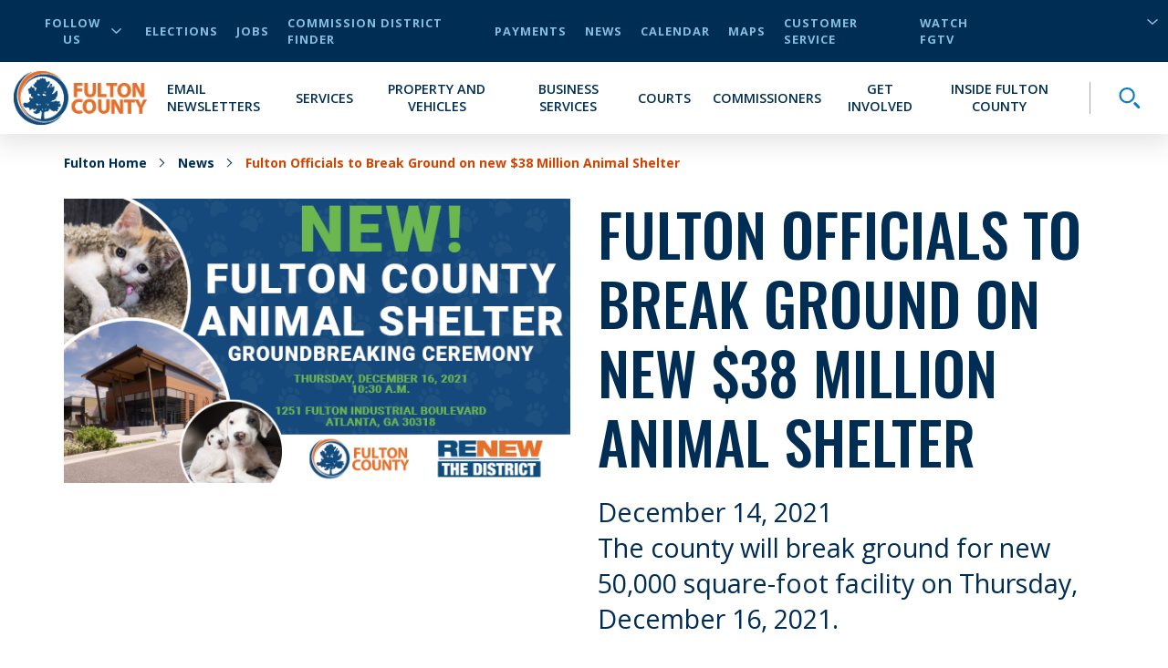

--- FILE ---
content_type: text/html; charset=utf-8
request_url: https://fultoncountyga.gov/news/2021/12/14/fulton-officials-to-break-ground-on-new-$38-million-animal-shelter
body_size: 32281
content:


<!DOCTYPE html>
<html lang="en" xmlns="http://www.w3.org/1999/xhtml">
<head>
    
<!-- Global site tag (gtag.js) - Google Analytics -->
    <script async src="https://www.googletagmanager.com/gtag/js?id=UA-151756342-1"></script>
    <script>
        window.dataLayer = window.dataLayer || [];

        function gtag() { dataLayer.push(arguments); }

        gtag('js', new Date());

        gtag('config','UA-151756342-1');
    </script>



    <meta charset="UTF-8" />
    <meta name="viewport" content="width=device-width, initial-scale=1.0" />


    


    <!-- Critical CSS -->
    <style type="text/css">
        @media print{*{-webkit-print-color-adjust:exact !important}}html{font-size:16px}@media only screen and (max-width: 320px){html{font-size:12px}}body{font-family:'Open Sans', sans-serif;font-weight:400;font-size:16px;line-height:normal}h1,h2,h3,h4,h5,h6{font-family:'Oswald', sans-serif;font-weight:500;text-transform:uppercase;color:#002D53;margin-bottom:20px}h1{font-size:3.5rem}h2{font-size:3.25rem}h3{font-size:2rem}h4{font-size:1.75rem}img{max-width:100%}label{margin:0}a{cursor:pointer;color:#004EA5}@media all and (-ms-high-contrast: none){svg{max-height:1em;max-width:1em}}#scWebEditRibbon{z-index:10000 !important}.main-heading{position:absolute;opacity:0;z-index:-99999}.button-primary{font-family:'Open Sans', sans-serif;font-weight:700;font-size:.9rem;letter-spacing:1px;display:table;border-radius:30px;padding:15px 40px;text-transform:uppercase;text-decoration:none;-webkit-transition:background-color 250ms ease;transition:background-color 250ms ease;background-color:#d34400;color:white;margin:30px auto 0 auto;border:0;cursor:pointer}.button-primary.center{display:table;margin-left:auto;margin-right:auto}.button-primary:hover{color:white;text-decoration:none;background-color:#a03400}@media (min-width: 768px){.container{max-width:750px !important}}@media (min-width: 993px){.container{max-width:970px !important}}@media (min-width: 1200px){.container{max-width:1170px !important}}.cta-primary{font-family:'Open Sans', sans-serif;font-weight:700;color:#d34400;text-transform:uppercase;font-size:20px;cursor:pointer;display:-webkit-box;display:-ms-flexbox;display:flex;-webkit-box-pack:start;-ms-flex-pack:start;justify-content:flex-start;-webkit-box-align:center;-ms-flex-align:center;align-items:center;fill:#d34400}.cta-primary:hover{color:#d34400}.cta-primary svg{height:1em}.cta-primary svg{fill:inherit;height:.75em;margin-left:10px}a:not([href]):not([tabindex]){color:#d34400}a:not([href]):not([tabindex]):hover{color:#d34400;text-decoration:underline}.fulton-dropdown{-webkit-touch-callout:none;-webkit-user-select:none;-moz-user-select:none;-ms-user-select:none;user-select:none;font-family:'Open Sans', sans-serif;font-weight:700;color:#002D53;text-transform:uppercase;display:table;position:relative}.fulton-dropdown.active svg{-webkit-transform:rotate(180deg);-ms-transform:rotate(180deg);transform:rotate(180deg)}.fulton-dropdown.active .dropdown-items{display:block;height:auto}.fulton-dropdown .dropdown-toggle{display:-webkit-box;display:-ms-flexbox;display:flex;-webkit-box-pack:justify;-ms-flex-pack:justify;justify-content:space-between;-webkit-box-align:center;-ms-flex-align:center;align-items:center;padding:5px 20px;cursor:pointer;background-color:white;opacity:.9}.fulton-dropdown .dropdown-toggle:after{content:none}.fulton-dropdown .dropdown-toggle:hover{opacity:1}.fulton-dropdown .dropdown-toggle:hover svg{opacity:1}.fulton-dropdown .dropdown-toggle svg{opacity:.8;width:12px;margin-left:10px}.fulton-dropdown .dropdown-title{font-family:'Open Sans', sans-serif;font-weight:700;color:#002D53;text-transform:uppercase}.fulton-dropdown .dropdown-items{background-color:#fff;-webkit-box-shadow:0 6px 25px 5px rgba(0,0,0,0.1);box-shadow:0 6px 25px 5px rgba(0,0,0,0.1);display:none;min-width:100%;overflow:hidden;position:absolute;top:100%;height:0;z-index:10;-webkit-transition:height 0.3s ease;transition:height 0.3s ease}.fulton-dropdown .dropdown-items ul{list-style-type:none;padding:0;margin:0}.fulton-dropdown .dropdown-items a,.fulton-dropdown .dropdown-items button{color:#002D53;display:block;padding:5px 20px;text-align:left;width:100%;text-transform:uppercase}.fulton-dropdown .dropdown-items a:hover,.fulton-dropdown .dropdown-items button:hover{background-color:#F2F2F5;color:#097EC2}.title-header{position:relative;position:relative}.title-header:before{content:'';position:absolute;width:100%;top:50%;left:0}.title-header .backdrop{padding:30px;display:table;margin:auto;text-align:center;margin-bottom:20px;position:relative;z-index:1}@media (max-width: 992px){.title-header .backdrop{max-width:80%}}@media (max-width: 767px){.title-header .backdrop{padding:15px}}.title-header .subtitle{display:block;text-align:center;margin-bottom:0;font-size:.875rem}@media (min-width: 768px){.title-header .subtitle{font-size:2rem}}.title-header .title{display:block;text-align:center;margin-bottom:0;font-size:1.5625rem}@media (min-width: 768px){.title-header .title{font-size:3.25rem}}.title-header:before{border-bottom:4px solid #84BEE0}.title-header .backdrop{background-color:#fff}.title-header .subtitle{color:#d34400}.title-header .title{color:#002D53}.theme-dark-blue{background-color:#002D53}.theme-dark-blue .title-header{position:relative;position:relative}.theme-dark-blue .title-header:before{content:'';position:absolute;width:100%;top:50%;left:0}.theme-dark-blue .title-header .backdrop{padding:30px;display:table;margin:auto;text-align:center;margin-bottom:20px;position:relative;z-index:1}@media (max-width: 992px){.theme-dark-blue .title-header .backdrop{max-width:80%}}@media (max-width: 767px){.theme-dark-blue .title-header .backdrop{padding:15px}}.theme-dark-blue .title-header .subtitle{display:block;text-align:center;margin-bottom:0;font-size:.875rem}@media (min-width: 768px){.theme-dark-blue .title-header .subtitle{font-size:2rem}}.theme-dark-blue .title-header .title{display:block;text-align:center;margin-bottom:0;font-size:1.5625rem}@media (min-width: 768px){.theme-dark-blue .title-header .title{font-size:3.25rem}}.theme-dark-blue .title-header:before{border-bottom:4px solid #097EC2}.theme-dark-blue .title-header .backdrop{background-color:#002D53}.theme-dark-blue .title-header .subtitle{color:#84BEE0}.theme-dark-blue .title-header .title{color:#fff}.theme-dark-blue .additionalText{color:white}.theme-light-blue{background-color:#164A7C}.theme-light-blue .title-header{position:relative;position:relative}.theme-light-blue .title-header:before{content:'';position:absolute;width:100%;top:50%;left:0}.theme-light-blue .title-header .backdrop{padding:30px;display:table;margin:auto;text-align:center;margin-bottom:20px;position:relative;z-index:1}@media (max-width: 992px){.theme-light-blue .title-header .backdrop{max-width:80%}}@media (max-width: 767px){.theme-light-blue .title-header .backdrop{padding:15px}}.theme-light-blue .title-header .subtitle{display:block;text-align:center;margin-bottom:0;font-size:.875rem}@media (min-width: 768px){.theme-light-blue .title-header .subtitle{font-size:2rem}}.theme-light-blue .title-header .title{display:block;text-align:center;margin-bottom:0;font-size:1.5625rem}@media (min-width: 768px){.theme-light-blue .title-header .title{font-size:3.25rem}}.theme-light-blue .title-header:before{border-bottom:4px solid #097EC2}.theme-light-blue .title-header .backdrop{background-color:#164A7C}.theme-light-blue .title-header .subtitle{color:#84BEE0}.theme-light-blue .title-header .title{color:#fff}.theme-light-blue .additionalText{color:white}.theme-white{background-color:white}.theme-white .title-header{position:relative;position:relative}.theme-white .title-header:before{content:'';position:absolute;width:100%;top:50%;left:0}.theme-white .title-header .backdrop{padding:30px;display:table;margin:auto;text-align:center;margin-bottom:20px;position:relative;z-index:1}@media (max-width: 992px){.theme-white .title-header .backdrop{max-width:80%}}@media (max-width: 767px){.theme-white .title-header .backdrop{padding:15px}}.theme-white .title-header .subtitle{display:block;text-align:center;margin-bottom:0;font-size:.875rem}@media (min-width: 768px){.theme-white .title-header .subtitle{font-size:2rem}}.theme-white .title-header .title{display:block;text-align:center;margin-bottom:0;font-size:1.5625rem}@media (min-width: 768px){.theme-white .title-header .title{font-size:3.25rem}}.theme-white .title-header:before{border-bottom:4px solid #84BEE0}.theme-white .title-header .backdrop{background-color:#fff}.theme-white .title-header .subtitle{color:#d34400}.theme-white .title-header .title{color:#002D53}.theme-white .additionalText{color:#002D53}.theme-light-gray{background-color:#DDE3E9}.theme-light-gray header{position:relative;position:relative}.theme-light-gray header:before{content:'';position:absolute;width:100%;top:50%;left:0}.theme-light-gray header .backdrop{padding:30px;display:table;margin:auto;text-align:center;margin-bottom:20px;position:relative;z-index:1}@media (max-width: 992px){.theme-light-gray header .backdrop{max-width:80%}}@media (max-width: 767px){.theme-light-gray header .backdrop{padding:15px}}.theme-light-gray header .subtitle{display:block;text-align:center;margin-bottom:0;font-size:.875rem}@media (min-width: 768px){.theme-light-gray header .subtitle{font-size:2rem}}.theme-light-gray header .title{display:block;text-align:center;margin-bottom:0;font-size:1.5625rem}@media (min-width: 768px){.theme-light-gray header .title{font-size:3.25rem}}.theme-light-gray header:before{border-bottom:4px solid #097EC2}.theme-light-gray header .backdrop{background-color:#DDE3E9}.theme-light-gray header .subtitle{color:#d34400}.theme-light-gray header .title{color:#002D53}.theme-light-gray .additionalText{color:#002D53}.theme-med-gray{background-color:#DDE3E9}.theme-med-gray .title-header{position:relative;position:relative}.theme-med-gray .title-header:before{content:'';position:absolute;width:100%;top:50%;left:0}.theme-med-gray .title-header .backdrop{padding:30px;display:table;margin:auto;text-align:center;margin-bottom:20px;position:relative;z-index:1}@media (max-width: 992px){.theme-med-gray .title-header .backdrop{max-width:80%}}@media (max-width: 767px){.theme-med-gray .title-header .backdrop{padding:15px}}.theme-med-gray .title-header .subtitle{display:block;text-align:center;margin-bottom:0;font-size:.875rem}@media (min-width: 768px){.theme-med-gray .title-header .subtitle{font-size:2rem}}.theme-med-gray .title-header .title{display:block;text-align:center;margin-bottom:0;font-size:1.5625rem}@media (min-width: 768px){.theme-med-gray .title-header .title{font-size:3.25rem}}.theme-med-gray .title-header:before{border-bottom:4px solid #84BEE0}.theme-med-gray .title-header .backdrop{background-color:#DDE3E9}.theme-med-gray .title-header .subtitle{color:#d34400}.theme-med-gray .title-header .title{color:#002D53}.theme-med-gray .additionalText{color:#002D53}.newsletter-signup{padding:50px 0;text-align:center}.newsletter-signup .intro{padding:0 15px;font-size:24px;color:white;margin:0 auto 40px auto;max-width:800px}.newsletter-signup form{max-width:800px;margin:auto}.newsletter-signup form label,.newsletter-signup form input{display:block;text-align:left}.newsletter-signup form label{color:white;text-transform:uppercase;margin:10px 0}.newsletter-signup form input{width:100%;padding:10px 20px;border:0;color:#055D91;font-size:22px;-webkit-box-shadow:0 6px 25px 5px rgba(0,0,0,0.1);box-shadow:0 6px 25px 5px rgba(0,0,0,0.1)}.newsletter-signup form input::-webkit-input-placeholder{font-style:italic;color:#505050}.newsletter-signup form input::-moz-placeholder{font-style:italic;color:#505050}.newsletter-signup form input:-ms-input-placeholder{font-style:italic;color:#505050}.newsletter-signup form input::-ms-input-placeholder{font-style:italic;color:#505050}.newsletter-signup form input::placeholder{font-style:italic;color:#505050}.newsletter-signup form input::-webkit-input-placeholder{font-style:italic;color:#505050}.newsletter-signup form input::-moz-placeholder{font-style:italic;color:#505050}.newsletter-signup form input:-ms-input-placeholder{font-style:italic;color:#505050}.newsletter-signup form input:-moz-placeholder{font-style:italic;color:#505050}.newsletter-signup form textarea{width:100%;padding:10px 20px;border:0;color:#055D91;font-size:22px;-webkit-box-shadow:0 6px 25px 5px rgba(0,0,0,0.1);box-shadow:0 6px 25px 5px rgba(0,0,0,0.1)}.newsletter-signup form textarea::-webkit-input-placeholder{font-style:italic;color:#505050}.newsletter-signup form textarea::-moz-placeholder{font-style:italic;color:#505050}.newsletter-signup form textarea:-ms-input-placeholder{font-style:italic;color:#505050}.newsletter-signup form textarea::-ms-input-placeholder{font-style:italic;color:#505050}.newsletter-signup form textarea::placeholder{font-style:italic;color:#505050}.newsletter-signup form textarea::-webkit-input-placeholder{font-style:italic;color:#505050}.newsletter-signup form textarea::-moz-placeholder{font-style:italic;color:#505050}.newsletter-signup form textarea:-ms-input-placeholder{font-style:italic;color:#505050}.newsletter-signup form textarea:-moz-placeholder{font-style:italic;color:#505050}.newsletter-signup form select{width:100%;padding:10px 20px;border:0;color:#055D91;font-size:22px;-webkit-box-shadow:0 6px 25px 5px rgba(0,0,0,0.1);box-shadow:0 6px 25px 5px rgba(0,0,0,0.1)}.newsletter-signup form select::-webkit-input-placeholder{font-style:italic;color:#505050}.newsletter-signup form select::-moz-placeholder{font-style:italic;color:#505050}.newsletter-signup form select:-ms-input-placeholder{font-style:italic;color:#505050}.newsletter-signup form select::-ms-input-placeholder{font-style:italic;color:#505050}.newsletter-signup form select::placeholder{font-style:italic;color:#505050}.newsletter-signup form select::-webkit-input-placeholder{font-style:italic;color:#505050}.newsletter-signup form select::-moz-placeholder{font-style:italic;color:#505050}.newsletter-signup form select:-ms-input-placeholder{font-style:italic;color:#505050}.newsletter-signup form select:-moz-placeholder{font-style:italic;color:#505050}.newsletter-signup form input[type=checkbox]{margin:auto 10px auto 0;position:relative;display:inline-block;-webkit-transform:translateY(25%);-ms-transform:translateY(25%);transform:translateY(25%);opacity:1;z-index:2;height:25px;width:25px;cursor:pointer;-webkit-box-shadow:none;box-shadow:none}.newsletter-signup form input[type=checkbox]:after{content:"";position:absolute;height:100%;width:100%;border:solid 2px white;background-color:#164A7C}.newsletter-signup form input[type=checkbox]:before{-webkit-transform:scale(0);-ms-transform:scale(0);transform:scale(0);-webkit-transition:-webkit-transform 0.3s;transition:-webkit-transform 0.3s;transition:transform 0.3s;transition:transform 0.3s, -webkit-transform 0.3s;content:"";position:absolute;height:100%;width:100%;background-image:url(/dist/img/svg/icon-check-white.svg);background-repeat:no-repeat;background-position:center;background-size:16px 16px;z-index:1}.newsletter-signup form input[type=checkbox]:checked:before{-webkit-transform:scale(1);-ms-transform:scale(1);transform:scale(1);-webkit-transition:-webkit-transform 0.3s;transition:-webkit-transform 0.3s;transition:transform 0.3s;transition:transform 0.3s, -webkit-transform 0.3s}@supports (-webkit-overflow-scrolling: touch){.newsletter-signup form input[type=checkbox]:after,.newsletter-signup form input[type=checkbox]:before{display:none}}.newsletter-signup form input[type=radio]{margin:auto 10px auto 0;position:relative;display:inline-block;-webkit-transform:translateY(25%);-ms-transform:translateY(25%);transform:translateY(25%);opacity:1;z-index:2;height:25px;width:25px;cursor:pointer;margin:0 10px 0 0;-webkit-box-shadow:none;box-shadow:none}.newsletter-signup form input[type=radio]:after{content:"";position:absolute;height:100%;width:100%;border:solid 2px white;background-color:#164A7C;border-radius:50%;-webkit-box-shadow:0 6px 25px 5px rgba(0,0,0,0.1);box-shadow:0 6px 25px 5px rgba(0,0,0,0.1)}.newsletter-signup form input[type=radio]:before{-webkit-transform:scale(0) translate(-50%, -50%);-ms-transform:scale(0) translate(-50%, -50%);transform:scale(0) translate(-50%, -50%);content:"";position:absolute;height:40%;width:40%;top:50%;left:50%;background-color:white;z-index:1;border-radius:50%}.newsletter-signup form input[type=radio]:checked:before{-webkit-transform:scale(1) translate(-50%, -50%);-ms-transform:scale(1) translate(-50%, -50%);transform:scale(1) translate(-50%, -50%)}@supports (-webkit-overflow-scrolling: touch){.newsletter-signup form input[type=radio]:after,.newsletter-signup form input[type=radio]:before{display:none}}.newsletter-signup form p{color:white;margin:10px 0}.newsletter-signup form div.inline{text-align:left}.newsletter-signup form div.inline label{display:inline}.newsletter-signup form div.inline label:not(:empty){margin-right:10px}.newsletter-signup form button,.newsletter-signup form input[type=submit]{font-family:'Open Sans', sans-serif;font-weight:700;font-size:.9rem;letter-spacing:1px;display:table;border-radius:30px;padding:15px 40px;text-transform:uppercase;text-decoration:none;-webkit-transition:background-color 250ms ease;transition:background-color 250ms ease;margin-top:50px;margin:50px auto 0 auto;width:auto;cursor:pointer;border:none;background-color:#d34400;color:white}.newsletter-signup form button.center,.newsletter-signup form input[type=submit].center{display:table;margin-left:auto;margin-right:auto}.newsletter-signup form button:disabled,.newsletter-signup form input[type=submit]:disabled{background-color:#A7A7A7;color:#002D53;cursor:not-allowed}.newsletter-signup form .captcha{width:100%}@media screen and (min-width: 768px){.newsletter-signup form .captcha{max-width:304px;margin:auto}}.newsletter-signup form .captcha .g-recaptcha{display:-webkit-box;display:-ms-flexbox;display:flex;-webkit-box-pack:center;-ms-flex-pack:center;justify-content:center;margin-bottom:10px}.newsletter-signup input.input-validation-error{color:#d23131;border:4px solid #d23131;outline:none}.newsletter-signup .field-validation-error{font-family:'Open Sans', sans-serif;font-weight:700;color:white;background-color:#d23131;display:block;text-align:left;padding:0 4px 4px 4px;font-size:14px;text-transform:uppercase}.newsletter-signup .field-validation-error span{color:white}.newsletter-signup.theme-white .intro,.newsletter-signup.theme-white label,.newsletter-signup.theme-white p{color:#002D53}.newsletter-signup.theme-white input[type=checkbox]:after{border:solid 2px #002D53;background-color:white}.newsletter-signup.theme-white input[type=checkbox]:before{background-image:url(/dist/img/svg/icon-check-dark-blue.svg)}.newsletter-signup.theme-white input[type=radio]:after{border:solid 2px #002D53;background-color:white}.newsletter-signup.theme-white input[type=radio]:before{background-color:#002D53}.newsletter-signup.theme-light-gray .intro,.newsletter-signup.theme-light-gray label,.newsletter-signup.theme-light-gray p,.newsletter-signup.theme-med-gray .intro,.newsletter-signup.theme-med-gray label,.newsletter-signup.theme-med-gray p{color:#002D53}.newsletter-signup.theme-light-gray input[type=checkbox]:after,.newsletter-signup.theme-med-gray input[type=checkbox]:after{border:solid 2px #002D53;background-color:#DDE3E9}.newsletter-signup.theme-light-gray input[type=checkbox]:before,.newsletter-signup.theme-med-gray input[type=checkbox]:before{background-image:url(/dist/img/svg/icon-check-dark-blue.svg)}.newsletter-signup.theme-light-gray input[type=radio]:after,.newsletter-signup.theme-med-gray input[type=radio]:after{border:solid 2px #002D53;background-color:#DDE3E9}.newsletter-signup.theme-light-gray input[type=radio]:before,.newsletter-signup.theme-med-gray input[type=radio]:before{background-color:#002D53}.newsletter-signup.theme-dark-blue input[type=checkbox]:after{border:solid 2px white;background-color:#002D53}.newsletter-signup.theme-dark-blue input[type=checkbox]:before{background-image:url(/dist/img/svg/icon-check-white.svg)}.newsletter-signup.theme-dark-blue input[type=radio]:after{border:solid 2px white;background-color:#002D53}.newsletter-signup.theme-dark-blue input[type=radio]:before{background-color:white}input.input-validation-error{color:#d23131;border:4px solid #d23131;outline:none}.field-validation-error{font-family:'Open Sans', sans-serif;font-weight:700;color:white;background-color:#d23131;display:block;text-align:left;padding:0 4px 4px 4px;font-size:14px;text-transform:uppercase}.field-validation-error span{color:white}.sitecore-experience-editor .header-main{z-index:6 !important}.sitecore-experience-editor .header-main .header-search-toggle{max-height:60px !important}.header-main{position:relative;z-index:2}@media (max-width: 992px){.header-main{width:100vw}}.header-main .skip-to-main{position:absolute;opacity:0;pointer-events:none;z-index:-1;font-family:'Open Sans', sans-serif;font-weight:700;color:#d34400;text-transform:uppercase;font-size:20px;cursor:pointer}.header-main .skip-to-main:hover{color:#d34400}.header-main .skip-to-main svg{height:1em}.header-main .skip-to-main:focus{position:initial;opacity:1;pointer-events:auto}.desktop-utility-nav{font-family:'Open Sans', sans-serif;font-weight:700;letter-spacing:1px;background-color:#002D53;font-size:.8rem;position:relative}@media (max-width: 992px){.desktop-utility-nav{display:none}}@media (min-width: 993px){.desktop-utility-nav{padding:0 15px;text-transform:uppercase;z-index:10}}.desktop-utility-nav__list{padding:0;margin:0;list-style-type:none;display:-webkit-box;display:-ms-flexbox;display:flex;-webkit-box-pack:end;-ms-flex-pack:end;justify-content:flex-end;padding:15px 0}@media all and (-ms-high-contrast: none){.desktop-utility-nav__list{-webkit-box-pack:start;-ms-flex-pack:start;justify-content:flex-start}}.desktop-utility-nav__item{margin-left:20px;display:-webkit-box;display:-ms-flexbox;display:flex;-webkit-box-align:center;-ms-flex-align:center;align-items:center;color:#84BEE0}.desktop-utility-nav__item.desktop-utility-nav__item--social{margin-right:auto}@media (max-width: 992px){.desktop-utility-nav__item.desktop-utility-nav__item--social{display:none}}.desktop-utility-nav__item.desktop-utility-nav__item--social .desktop-utility-nav__toggle{cursor:pointer;background:transparent;border:none;color:#84BEE0;font-family:'Open Sans', sans-serif;font-weight:700;text-transform:uppercase;letter-spacing:1px;font-size:.8rem;display:-webkit-box;display:-ms-flexbox;display:flex;-webkit-box-align:center;-ms-flex-align:center;align-items:center}.desktop-utility-nav__item.desktop-utility-nav__item--social .desktop-utility-nav__toggle svg{fill:#84BEE0;width:12px;margin-left:5px;-webkit-transition:-webkit-transform 125ms ease;transition:-webkit-transform 125ms ease;transition:transform 125ms ease;transition:transform 125ms ease, -webkit-transform 125ms ease}.desktop-utility-nav__item.desktop-utility-nav__item--social .desktop-utility-nav__toggle[aria-expanded="true"] svg{-webkit-transform:rotate(180deg);-ms-transform:rotate(180deg);transform:rotate(180deg)}.desktop-utility-nav__item.desktop-utility-nav__item--social .desktop-utility-nav__content{display:none}.desktop-utility-nav__item.desktop-utility-nav__item--social .desktop-utility-nav__content.active{display:block}.desktop-utility-nav__item.desktop-utility-nav__item--social .desktop-utility-nav__content .desktop-social-links{position:absolute;top:100%;left:15px;background-color:#fff;z-index:3;width:200px;-webkit-box-shadow:0 6px 25px 5px rgba(0,0,0,0.1);box-shadow:0 6px 25px 5px rgba(0,0,0,0.1)}.desktop-utility-nav__item.desktop-utility-nav__item--social .desktop-utility-nav__content .desktop-social-links a{display:block;padding:10px 20px;color:#002D53}.desktop-utility-nav__item.desktop-utility-nav__item--social .desktop-utility-nav__content .desktop-social-links a:hover{background-color:#F2F2F5;color:#055D91}.desktop-utility-nav__item.desktop-utility-nav__item--language-selector{max-height:18px;min-width:158px;margin-left:12px;position:relative}.desktop-utility-nav__item.desktop-utility-nav__item--language-selector:has(.goog-te-gadget){max-height:none}.desktop-utility-nav__item.desktop-utility-nav__item--language-selector:after{content:"";height:20px;width:12px;position:absolute;left:95%;background-image:url(/dist/img/svg/icon-arrow-down-light-blue.svg);background-size:100%;background-repeat:no-repeat;background-position:right center}@media all and (-ms-high-contrast: none){.desktop-utility-nav__item.desktop-utility-nav__item--language-selector:after{display:none}}.desktop-utility-nav__item.desktop-utility-nav__item--language-selector select{font-family:'Open Sans', sans-serif;font-weight:700;background:transparent;border:0;color:#84BEE0;border-left:1px solid #A7A7A7;padding-left:10px;cursor:pointer;text-transform:uppercase}.desktop-utility-nav__item.desktop-utility-nav__item--language-selector select option{font-family:'Open Sans', sans-serif;font-weight:700;color:black}.desktop-utility-nav__item.desktop-utility-nav__item--language-selector #google_translate_element{max-height:18px;overflow:hidden;display:-webkit-box;display:-ms-flexbox;display:flex;-ms-flex-line-pack:start;align-content:flex-start}.desktop-utility-nav__item.desktop-utility-nav__item--language-selector #google_translate_element:not(:empty){overflow:visible}.desktop-utility-nav__item.desktop-utility-nav__item--language-selector #google_translate_element span{display:block;max-height:0;overflow:hidden}.desktop-utility-nav__item.desktop-utility-nav__item--language-selector #google_translate_element .goog-te-combo{-moz-appearance:none;appearance:none;-webkit-appearance:none;margin:0}.desktop-utility-nav__link{color:#84BEE0}.desktop-utility-nav__link:hover,.desktop-utility-nav__link:focus-visible{color:#84BEE0;text-decoration:underline}.site-navigation{background-color:#fff;display:-webkit-box;display:-ms-flexbox;display:flex;-webkit-box-pack:start;-ms-flex-pack:start;justify-content:flex-start;-webkit-box-orient:horizontal;-webkit-box-direction:normal;-ms-flex-direction:row;flex-direction:row;padding:0;border-top:25px solid #002D53;position:relative;min-height:60px;-webkit-box-shadow:0 6px 25px 5px rgba(0,0,0,0.1);box-shadow:0 6px 25px 5px rgba(0,0,0,0.1);-webkit-transition:-webkit-box-shadow 150ms ease;transition:-webkit-box-shadow 150ms ease;transition:box-shadow 150ms ease;transition:box-shadow 150ms ease, -webkit-box-shadow 150ms ease;-webkit-transition-delay:300ms;transition-delay:300ms}@media (min-width: 993px){.site-navigation{-webkit-box-align:center;-ms-flex-align:center;align-items:center;border-top:0;padding:10px 15px;position:relative}}.mobile-menu-toggle{width:60px;height:60px;position:relative;padding:0;background:transparent;border:none;cursor:pointer;display:-webkit-box;display:-ms-flexbox;display:flex}@media (min-width: 993px){.mobile-menu-toggle{display:none}}.mobile-menu-toggle .mobile-menu-toggle__hamburger{position:relative;height:100%;width:100%;display:-webkit-box;display:-ms-flexbox;display:flex;-webkit-box-orient:vertical;-webkit-box-direction:normal;-ms-flex-direction:column;flex-direction:column;-webkit-box-pack:justify;-ms-flex-pack:justify;justify-content:space-between;padding:18px 12px}.mobile-menu-toggle .mobile-menu-toggle__hamburger span{display:block;width:100%;height:4px;background-color:#002D53;border-radius:2px;-webkit-transition:width 175ms ease-in-out, height 175ms ease-in-out;transition:width 175ms ease-in-out, height 175ms ease-in-out}.mobile-menu-toggle .mobile-menu-toggle__hamburger span:nth-child(1){-webkit-transition-delay:.25s;transition-delay:.25s}.mobile-menu-toggle .mobile-menu-toggle__hamburger span:nth-child(2){-webkit-transition-delay:.35s;transition-delay:.35s}.mobile-menu-toggle .mobile-menu-toggle__hamburger span:nth-child(3){-webkit-transition-delay:.45s;transition-delay:.45s}.mobile-menu-toggle .mobile-menu-toggle__close{position:absolute;height:100%;width:100%;-webkit-transform:rotate(45deg);-ms-transform:rotate(45deg);transform:rotate(45deg);padding:15px}.mobile-menu-toggle .mobile-menu-toggle__close span{background-color:#002D53;border-radius:2px;-webkit-transition:width 150ms ease-in-out, height 150ms ease-in-out;transition:width 150ms ease-in-out, height 150ms ease-in-out}.mobile-menu-toggle .mobile-menu-toggle__close span:nth-child(1){height:0%;width:4px;position:absolute;top:15%;left:50%;-webkit-transform:translateX(-50%);-ms-transform:translateX(-50%);transform:translateX(-50%);-webkit-transition-delay:0s;transition-delay:0s}.mobile-menu-toggle .mobile-menu-toggle__close span:nth-child(2){width:0%;height:4px;position:absolute;left:15%;top:50%;-webkit-transform:translateY(-50%);-ms-transform:translateY(-50%);transform:translateY(-50%);-webkit-transition-delay:.15s;transition-delay:.15s}.mobile-menu-toggle[aria-expanded="true"]{background-color:#d34400}.mobile-menu-toggle[aria-expanded="true"] .mobile-menu-toggle__hamburger span{background-color:#fff;width:0%}.mobile-menu-toggle[aria-expanded="true"] .mobile-menu-toggle__hamburger span:nth-child(1){-webkit-transition-delay:0s;transition-delay:0s}.mobile-menu-toggle[aria-expanded="true"] .mobile-menu-toggle__hamburger span:nth-child(2){-webkit-transition-delay:.1s;transition-delay:.1s}.mobile-menu-toggle[aria-expanded="true"] .mobile-menu-toggle__hamburger span:nth-child(3){-webkit-transition-delay:.2s;transition-delay:.2s}.mobile-menu-toggle[aria-expanded="true"] .mobile-menu-toggle__close span{background-color:#fff}.mobile-menu-toggle[aria-expanded="true"] .mobile-menu-toggle__close span:nth-child(1){height:70%;-webkit-transition-delay:.45s;transition-delay:.45s}.mobile-menu-toggle[aria-expanded="true"] .mobile-menu-toggle__close span:nth-child(2){width:70%;-webkit-transition-delay:.3s;transition-delay:.3s}.site-logo{margin-right:auto;margin-left:auto}@media (min-width: 993px){.site-logo{margin-left:0}}.site-logo img.mobile-logo{display:block;margin-top:-15px;max-height:75px}@media (min-width: 993px){.site-logo img.mobile-logo{display:none}}.site-logo img.desktop-logo{display:none}@media (min-width: 993px){.site-logo img.desktop-logo{display:block}}@media (max-width: 992px){body.mobile-menu-open{position:fixed !important;overflow-y:hidden !important}}.primary-menu{font-family:'Open Sans', sans-serif;font-weight:700;background-color:#fff;position:absolute;top:0;left:0;min-height:calc(100vh - 85px);padding-top:calc(85px);width:100%;height:100vh;top:-100vh;overflow-y:hidden;pointer-events:none;-webkit-transition:top 350ms cubic-bezier(0.785, 0.135, 0.15, 0.86),left 350ms cubic-bezier(0.785, 0.135, 0.15, 0.86);transition:top 350ms cubic-bezier(0.785, 0.135, 0.15, 0.86),left 350ms cubic-bezier(0.785, 0.135, 0.15, 0.86);will-change:top, left;z-index:-1}@media (min-width: 993px){.primary-menu{padding-top:0;position:relative;min-height:0;height:auto;top:auto;width:auto;height:auto}}@media (max-width: 992px){.primary-menu.mobile-menu-open{overflow-y:auto;position:fixed;background-color:#fff;pointer-events:all;top:0}}.primary-menu.secondary-menu-active,.primary-menu.tertiary-menu-active{overflow-x:visible !important;overflow-y:visible !important}.primary-menu.secondary-menu-active{left:-100%}.primary-menu.tertiary-menu-active{left:-200%}@supports (-webkit-overflow-scrolling: touch){.primary-menu{padding-bottom:40px}}@media (min-width: 993px){.primary-menu{display:-webkit-box;display:-ms-flexbox;display:flex;-webkit-box-pack:end;-ms-flex-pack:end;justify-content:flex-end;-webkit-box-align:center;-ms-flex-align:center;align-items:center;margin:0;padding:0;position:static;overflow:visible;-webkit-transform:none;-ms-transform:none;transform:none;background:transparent;height:auto;pointer-events:auto;z-index:auto}}.primary-menu__list{margin:0;padding:0;list-style:none}@media (min-width: 993px){.primary-menu__list{display:-webkit-box;display:-ms-flexbox;display:flex;-webkit-box-align:center;-ms-flex-align:center;align-items:center}}@media (min-width: 993px){.primary-menu__item{margin-left:20px}}@media (min-width: 993px){.primary-menu__item.primary-menu__item--has-sub{margin:0;padding:0;border:none;background:none;margin-left:20px}}.primary-menu__item:last-of-type .primary-menu__link{border:0}.primary-menu__item.primary-menu__item--mobile-utility-nav{position:relative;top:-1px}@media (min-width: 993px){.primary-menu__item.primary-menu__item--mobile-utility-nav{display:none}}@media (min-width: 993px){.primary-menu__item.primary-menu__item--mobile-contact-social{display:none}}.primary-menu__link{font-family:'Open Sans', sans-serif;font-weight:600;border:none;border-bottom:1px solid rgba(0,0,0,0.1);color:#002D53;display:block;font-size:16px;text-transform:uppercase;text-decoration:none;text-align:left;margin:0 15px;padding:15px 0}.primary-menu__link:hover,.primary-menu__link:focus-visible{color:#002D53;text-decoration:underline}@media (min-width: 993px){.primary-menu__link{margin:0;padding:2px;border:none;background:none;font-size:.9rem}}.primary-menu__toggle{font-family:'Open Sans', sans-serif;font-weight:600;border:none;border-bottom:1px solid rgba(0,0,0,0.1);color:#002D53;display:block;font-size:16px;text-transform:uppercase;text-decoration:none;text-align:left;margin:0 15px;padding:15px 0;background-image:url(/dist/img/svg/icon-arrow-right-dark-blue.svg);background-position:right center;background-size:8px;background-repeat:no-repeat;background-color:#fff;cursor:pointer;width:calc(100% - 30px)}.primary-menu__toggle:hover,.primary-menu__toggle:focus-visible{color:#002D53;text-decoration:underline}@media (min-width: 993px){.primary-menu__toggle{margin:0;padding:2px;border:none;background:none;font-size:.9rem;text-align:center;width:100%}}.secondary-menu{background-color:#fff;position:absolute;top:0;left:100%;min-height:calc(100vh - 85px);padding-top:calc(85px);width:100%;height:100vh;opacity:0;pointer-events:none}@media (min-width: 993px){.secondary-menu{padding-top:0;position:relative;min-height:0;height:auto;top:auto;width:auto;height:auto}}.secondary-menu.mobile-secondary-menu-open{opacity:1;pointer-events:auto}@media (min-width: 993px){.secondary-menu{display:none;border-top:3px solid #0073b0;border-bottom:3px solid #097EC2;position:absolute;background-color:#fff;top:100%;left:0;width:100%;padding:30px 50px 0 50px;-webkit-box-shadow:0 6px 25px 5px rgba(0,0,0,0.1);box-shadow:0 6px 25px 5px rgba(0,0,0,0.1);opacity:1;pointer-events:auto}.secondary-menu.active{display:block}}.secondary-menu .icon-menu{padding:0;list-style-type:none;margin:0}@media (min-width: 993px){.secondary-menu .icon-menu{display:-webkit-box;display:-ms-flexbox;display:flex;-webkit-box-pack:center;-ms-flex-pack:center;justify-content:center;margin-bottom:25px}}@media (min-width: 993px){.secondary-menu .icon-menu .icon-menu__item{font-family:'Oswald', sans-serif;font-weight:500;-ms-flex-preferred-size:16.66667%;flex-basis:16.66667%;padding-right:20px;display:-webkit-box;display:-ms-flexbox;display:flex}}.secondary-menu .icon-menu .icon-menu__item a{color:#002D53}@media (min-width: 993px){.secondary-menu .icon-menu .icon-menu__item a{display:-webkit-box;display:-ms-flexbox;display:flex;width:100%}}@media (min-width: 993px){.secondary-menu .icon-menu .icon-menu__item a .icon-callout{background-color:#fff;padding:15px;-webkit-box-shadow:0 6px 25px 5px rgba(0,0,0,0.1);box-shadow:0 6px 25px 5px rgba(0,0,0,0.1);width:100%;display:-webkit-box;display:-ms-flexbox;display:flex;-webkit-box-orient:vertical;-webkit-box-direction:normal;-ms-flex-direction:column;flex-direction:column}}.secondary-menu .icon-menu .icon-menu__item a .icon-callout .frame{background-size:cover;background-position:center center;background-repeat:no-repeat;width:100px;display:block;margin:0 auto 15px auto;border:3px solid #002D53;border-radius:100%;background-position:center}.secondary-menu .icon-menu .icon-menu__item a .icon-callout .frame:after{content:'';display:block;padding-bottom:calc(1 * 100%)}@media (max-width: 992px){.secondary-menu .icon-menu .icon-menu__item a .icon-callout .frame{display:none}}.secondary-menu .icon-menu .icon-menu__item a .icon-callout .button-label{margin-bottom:0;margin-top:auto}.secondary-menu__list{list-style-type:none;padding:0;margin:0}@media (min-width: 993px){.secondary-menu__list{display:-webkit-box;display:-ms-flexbox;display:flex;-ms-flex-wrap:wrap;flex-wrap:wrap;-webkit-box-pack:start;-ms-flex-pack:start;justify-content:flex-start;padding-bottom:10px}}.secondary-menu__item{text-align:left}@media (min-width: 993px){.secondary-menu__item{margin-bottom:20px;-ms-flex-preferred-size:16.66667%;flex-basis:16.66667%;padding-right:20px}}.secondary-menu__link{font-family:'Open Sans', sans-serif;font-weight:600;border:none;border-bottom:1px solid rgba(0,0,0,0.1);color:#002D53;display:block;font-size:16px;text-transform:uppercase;text-decoration:none;text-align:left;margin:0 15px;padding:15px 0}.secondary-menu__link:hover,.secondary-menu__link:focus-visible{color:#002D53;text-decoration:underline}@media (min-width: 993px){.secondary-menu__link,.tertiary-menu .current-page-label{font-family:'Oswald', sans-serif;font-weight:500;background:none;border:none;border-bottom:1px solid #D8D8D8;color:#002D53;display:block;font-size:inherit;line-height:1.2;margin:0;padding:0;margin-bottom:15px;padding-bottom:5px;text-transform:uppercase}}.secondary-menu__toggle{font-family:'Open Sans', sans-serif;font-weight:600;border:none;border-bottom:1px solid rgba(0,0,0,0.1);color:#002D53;display:block;font-size:16px;text-transform:uppercase;text-decoration:none;text-align:left;margin:0 15px;padding:15px 0;background-image:url(/dist/img/svg/icon-arrow-right-dark-blue.svg);background-position:right center;background-size:8px;background-repeat:no-repeat;background-color:#fff;width:calc(100% - 30px)}.secondary-menu__toggle:hover,.secondary-menu__toggle:focus-visible{color:#002D53;text-decoration:underline}@media (min-width: 993px){.secondary-menu__toggle{display:none}}.tertiary-menu{background-color:#fff;position:absolute;top:0;left:100%;min-height:calc(100vh - 85px);padding-top:calc(85px);width:100%;height:100vh;min-height:0;opacity:0;pointer-events:none}@media (min-width: 993px){.tertiary-menu{padding-top:0;position:relative;min-height:0;height:auto;top:auto;width:auto;height:auto}}.tertiary-menu.mobile-tertiary-menu-open{opacity:1;pointer-events:auto}@media (min-width: 993px){.tertiary-menu{position:static;-webkit-transform:none;-ms-transform:none;transform:none;background:transparent;min-height:auto;opacity:1;pointer-events:auto}}.tertiary-menu__list{list-style:none;padding:0;margin:0}.tertiary-menu__link{font-family:'Open Sans', sans-serif;font-weight:600;border:none;border-bottom:1px solid rgba(0,0,0,0.1);color:#002D53;display:block;font-size:16px;text-transform:uppercase;text-decoration:none;text-align:left;margin:0 15px;padding:15px 0}.tertiary-menu__link:hover,.tertiary-menu__link:focus-visible{color:#002D53;text-decoration:underline}@media (max-width: 992px){.tertiary-menu__link.external-link{background-image:url(/dist/img/svg/icon-external-link.svg);background-position:right 15px center;background-size:20px;background-repeat:no-repeat}}@media (min-width: 993px){.tertiary-menu__link{background:none;border:none;color:#494949;margin:0 0 5px 0;padding:0;font-size:12px;font-weight:400;text-transform:none}}.return-to-primary-menu{background-color:#002D53;color:#fff;padding:15px;display:-webkit-box;display:-ms-flexbox;display:flex;-webkit-box-align:center;-ms-flex-align:center;align-items:center;font-size:11px;border:none;cursor:pointer;width:100%}.return-to-primary-menu svg{height:10px;margin-right:5px;fill:#fff}@media (min-width: 993px){.return-to-primary-menu{display:none !important}}.current-page-label{background-color:#097EC2;color:#fff;padding:15px;font-size:16px;text-decoration:none;display:block}@media (min-width: 993px){.current-page-label{display:none}}.see-all{font-size:11px;color:#d34400;display:none;-webkit-box-align:center;-ms-flex-align:center;align-items:center;margin-top:10px;text-decoration:none;text-transform:uppercase}.see-all svg{fill:#d34400;height:.75em;margin-left:8px;margin-top:1px}.see-all:hover,.see-all:focus-visible{color:#d34400}@media (min-width: 993px){.see-all{display:-webkit-box;display:-ms-flexbox;display:flex}}.see-all-link{font-family:'Open Sans', sans-serif;font-weight:600;border:none;border-bottom:1px solid rgba(0,0,0,0.1);color:#002D53;display:block;font-size:16px;text-transform:uppercase;text-decoration:none;text-align:left;margin:0 15px;padding:15px 0;display:-webkit-box;display:-ms-flexbox;display:flex;-webkit-box-align:center;-ms-flex-align:center;align-items:center;color:#d34400;font-size:16px;-webkit-box-pack:justify;-ms-flex-pack:justify;justify-content:space-between;border:0;padding:15px 0 40px 0}.see-all-link:hover,.see-all-link:focus-visible{color:#002D53;text-decoration:underline}.see-all-link svg{fill:#d34400;margin-left:10px;height:.75em;margin-top:2px}.see-all-link:hover,.see-all-link:focus-visible{color:#d34400}@media (min-width: 993px){.see-all-link{-webkit-box-pack:center;-ms-flex-pack:center;justify-content:center;font-size:18px;padding-top:20px;margin-bottom:20px;border-top:1px solid #D8D8D8;margin:0;background:none}}.mobile-utility-nav{background-color:#DDE3E9;display:block}@media (min-width: 993px){.mobile-utility-nav{display:none}}.mobile-utility-nav__list{padding:0;list-style-type:none;margin:0}.mobile-utility-nav__item{font-family:'Open Sans', sans-serif;font-weight:600;border:none;border-bottom:1px solid rgba(0,0,0,0.1);color:#002D53;display:block;font-size:16px;text-transform:uppercase;text-decoration:none;text-align:left;margin:0 15px;padding:15px 0}.mobile-utility-nav__item:hover,.mobile-utility-nav__item:focus-visible{color:#002D53;text-decoration:underline}.mobile-utility-nav__item:last-of-type{border-bottom:0}.mobile-utility-nav__item a{color:#002D53;text-decoration:none;margin:0;padding:0;border:none;background:none}.mobile-contact-social .social-icons{display:-webkit-box;display:-ms-flexbox;display:flex;-ms-flex-wrap:nowrap;flex-wrap:nowrap;-webkit-box-pack:justify;-ms-flex-pack:justify;justify-content:space-between}.mobile-contact-social .social-icons a{display:-webkit-box;display:-ms-flexbox;display:flex;-webkit-box-align:center;-ms-flex-align:center;align-items:center}.mobile-contact-social .social-icons img{width:40px;margin-right:10px}.mobile-contact-social .social-icons *:last-child img{margin-right:0}.mobile-contact-social .contact{font-size:14px}.mobile-contact-social__list{padding:0;margin:0;list-style:none}.mobile-contact-social__item.mobile-contact-social__item--language-selector #google_translate_element{font-family:'Open Sans', sans-serif;font-weight:600;border:none;border-bottom:1px solid rgba(0,0,0,0.1);color:#002D53;display:block;font-size:16px;text-transform:uppercase;text-decoration:none;text-align:left;margin:0 15px;padding:15px 0}.mobile-contact-social__item.mobile-contact-social__item--language-selector #google_translate_element:hover,.mobile-contact-social__item.mobile-contact-social__item--language-selector #google_translate_element:focus-visible{color:#002D53;text-decoration:underline}.mobile-contact-social__item.mobile-contact-social__item--language-selector #google_translate_element span{display:none}.mobile-contact-social__item.mobile-contact-social__item--language-selector #google_translate_element .goog-te-combo{border-radius:0 !important}.mobile-contact-social__toggle{font-family:'Open Sans', sans-serif;font-weight:600;border:none;border-bottom:1px solid rgba(0,0,0,0.1);color:#002D53;display:block;font-size:16px;text-transform:uppercase;text-decoration:none;text-align:left;margin:0 15px;padding:15px 0;background-color:#fff;outline:none;width:calc(100% - 30px);position:relative}.mobile-contact-social__toggle:hover,.mobile-contact-social__toggle:focus-visible{color:#002D53;text-decoration:underline}.mobile-contact-social__toggle svg{position:absolute;width:18px;right:0;top:22px;fill:#002D53;-webkit-transition:-webkit-transform 125ms ease;transition:-webkit-transform 125ms ease;transition:transform 125ms ease;transition:transform 125ms ease, -webkit-transform 125ms ease}.mobile-contact-social__toggle[aria-expanded="true"] svg{-webkit-transform:rotate(180deg);-ms-transform:rotate(180deg);transform:rotate(180deg)}.mobile-contact-social__accordion-content{margin-top:20px;padding:0 15px;display:none}.mobile-contact-social__accordion-content.active{display:block}.header-search-toggle{-webkit-box-ordinal-group:2;-ms-flex-order:1;order:1;border-left:1px solid #A7A7A7;margin-left:30px;padding:5px 15px 5px 30px;display:-webkit-box;display:-ms-flexbox;display:flex;cursor:pointer;background:transparent;border-top:none;border-right:none;border-bottom:none}@media (max-width: 992px){.header-search-toggle{padding:5px 15px 5px 15px;border-left:0;margin-left:0}}.header-search-toggle svg{height:25px;width:25px;min-width:25px;margin:auto}.header-search{height:0;overflow:hidden;width:100%;left:0;top:100%;background-color:#fff;display:none}.header-search.active{height:auto;display:block}.header-search .search{margin:0;width:100%;-webkit-transform:none;-ms-transform:none;transform:none;-webkit-box-shadow:none;box-shadow:none}.header-search .search .siteSearch{color:#055D91;-webkit-box-shadow:inset 0 5px 15px -5px rgba(0,0,0,0.1);box-shadow:inset 0 5px 15px -5px rgba(0,0,0,0.1)}.header-search .results{list-style:none;background-color:#fff;padding:0;margin:0;padding:0 45px 0 30px;-webkit-box-shadow:0 5px 15px -5px rgba(0,0,0,0.1);box-shadow:0 5px 15px -5px rgba(0,0,0,0.1)}.header-search .results li{padding-bottom:25px;font-family:'Open Sans', sans-serif;font-weight:700;color:#002D53}.header-search .results li:first-of-type{padding-top:25px;border-top:1px solid #A7A7A7}.header-alert{-webkit-box-orient:horizontal;-webkit-box-direction:normal;-ms-flex-direction:row;flex-direction:row;padding:15px 0;-webkit-box-align:center;-ms-flex-align:center;align-items:center;-webkit-box-pack:center;-ms-flex-pack:center;justify-content:center;display:none;-webkit-box-shadow:0 6px 25px 5px rgba(0,0,0,0.1);box-shadow:0 6px 25px 5px rgba(0,0,0,0.1)}@media (max-width: 992px){.header-alert{-webkit-box-orient:vertical;-webkit-box-direction:normal;-ms-flex-direction:column;flex-direction:column}}.header-alert.fulton-info{--alert-bg-color: #087BBD;background-color:var(--alert-bg-color)}.header-alert.fulton-warning{--alert-bg-color: #C21D1D;background-color:var(--alert-bg-color)}.header-alert.fulton-success{--alert-bg-color: #4EAB68;background-color:var(--alert-bg-color)}.header-alert.active{display:-webkit-box !important;display:-ms-flexbox !important;display:flex !important}.header-alert .fulton-alert{-webkit-box-flex:2;-ms-flex:2;flex:2;text-align:right;margin:0;color:#fff;border-right:solid 1px #fff;border-radius:0;padding:1.25rem;font-size:1.25rem;font-family:'Open Sans', sans-serif;font-weight:700}@media (max-width: 992px){.header-alert .fulton-alert{text-align:center;border-right:0;position:relative;padding-bottom:.95rem;margin-bottom:.85rem}.header-alert .fulton-alert:after{content:"";position:absolute;bottom:0;left:50%;width:50px;border-bottom:solid 1px #fff;-webkit-transform:translateX(-50%);-ms-transform:translateX(-50%);transform:translateX(-50%)}}.header-alert .details{-webkit-box-flex:3;-ms-flex:3;flex:3;color:#fff;padding:0 1.25rem;font-family:'Open Sans', sans-serif;font-weight:400}@media (max-width: 992px){.header-alert .details{margin-bottom:1.5rem}}.header-alert .details p{margin:0}.header-alert .details p+p{margin-top:1rem}.header-alert .details a{color:#fff;text-transform:uppercase;font-weight:bold}.header-alert .shut{-webkit-box-flex:1;-ms-flex:1;flex:1;display:-webkit-box;display:-ms-flexbox;display:flex}.header-alert .shut .close-alert{margin:auto;padding:0;border:solid 2px #fff;border-radius:50%;color:#fff;background-color:transparent;cursor:pointer;min-height:33px;min-width:33px;font-size:20px}@media (max-width: 992px){.header-alert .shut .close-alert{height:43px;width:43px}}.header-alert .shut .close-alert:hover,.header-alert .shut .close-alert:focus-visible{background-color:#fff;color:var(--alert-bg-color)}

/*# sourceMappingURL=critical.css.map */

    </style>

    
        <meta name="title" content="Fulton Officials to Break Ground on new $38 Million Animal Shelter" />
        <title>Fulton Officials to Break Ground on new $38 Million Animal Shelter</title>
        <meta name="description" content="The county will break ground for new 50,000 square-foot facility on Thursday, December 16, 2021." />
        <meta name="keywords" content="" />

    <link rel="preload" href="https://fonts.googleapis.com/css?family=Open+Sans:300,400,600,700,800|Oswald:500" as="style" onload="this.onload=null;this.rel='stylesheet'" crossorigin />
    <noscript>
        <link href="https://fonts.googleapis.com/css?family=Open+Sans:300,400,600,700,800|Oswald:500" rel="stylesheet" type="text/css" />
    </noscript>

    <link rel="stylesheet" href="/Styles/dist/bootstrap.min.css" />
    <link rel="stylesheet" href="/Styles/dist/swiper.min.css" />
    <!-- inject:css -->
<link rel="stylesheet" href="/Styles/dist/base/base-2bce294ac2.css">
<link rel="stylesheet" href="/Styles/dist/base/critical-cc352243af.css">
<!-- endinject -->
    
    
    
</head>




<body class="">
    <!-- BaseLayout.cshtml -->
    

    <header class="header-main">
        <a class="skip-to-main" href="#main-content">skip to main content</a>
            <nav class="desktop-utility-nav" aria-label="Utility Navigation">
                <ul class="desktop-utility-nav__list">
                    <li class="desktop-utility-nav__item desktop-utility-nav__item--social">
                        <button type="button" class="desktop-utility-nav__toggle" aria-expanded="false"
                                aria-controls="accordionDesktopSocial" id="btnDesktopSocial" js-desktop-social-toggle>
                            Follow Us
                            <svg version="1.1" xmlns="http://www.w3.org/2000/svg" xmlns:xlink="http://www.w3.org/1999/xlink" viewBox="0 0 433.4 247" xml:space="preserve"><path d="M195.8,234.8L14.9,53.9c-11.6-11.6-11.6-30.2,0-41.7c11.5-11.5,30.2-11.5,41.7,0l160.1,160l160-160 c11.6-11.6,30.2-11.6,41.7,0c11.6,11.5,11.6,30.1,0,41.7L237.5,234.8c-5.7,5.7-13.3,8.6-20.8,8.6 C209.1,243.5,201.6,240.5,195.8,234.8z"></path></svg>
                        </button>
                        <div class="desktop-utility-nav__content" id="accordionDesktopSocial">
                            <div class="desktop-social-links">
<a href="https://twitter.com/fultoninfo?lang=en" target="_blank" rel="noopener noreferrer" >Twitter</a><a href="https://www.instagram.com/fultoninfo/?hl=en" target="_blank" rel="noopener noreferrer" >Instagram</a><a href="https://www.facebook.com/fultoninfo/" target="_blank" rel="noopener noreferrer" >Facebook</a>                            </div>
                        </div>
                    </li>
                            <li class="desktop-utility-nav__item">
                                <a href="/Inside-Fulton-County/Fulton-County-Departments/Registration-and-Elections" class="desktop-utility-nav__link" title="" >Elections</a>
                            </li>
                            <li class="desktop-utility-nav__item">
                                <a href="/Jobs" class="desktop-utility-nav__link" title="" >Jobs</a>
                            </li>
                            <li class="desktop-utility-nav__item">
                                <a href="https://gismaps.fultoncountyga.gov/portalpub/apps/webappviewer/index.html?id=fee3bc30caae4787b7fad7ecbb376b3c " class="desktop-utility-nav__link" title="" >Commission District Finder</a>
                            </li>
                            <li class="desktop-utility-nav__item">
                                <a href="/Payments" class="desktop-utility-nav__link" title="Payment Gateways" >Payments</a>
                            </li>
                            <li class="desktop-utility-nav__item">
                                <a href="/News" class="desktop-utility-nav__link" title="" >News</a>
                            </li>
                            <li class="desktop-utility-nav__item">
                                <a href="/Calendar" class="desktop-utility-nav__link" title="" >Calendar</a>
                            </li>
                            <li class="desktop-utility-nav__item">
                                <a href="/Maps" class="desktop-utility-nav__link" title="Link to Maps Page" >Maps</a>
                            </li>
                            <li class="desktop-utility-nav__item">
                                <a href="/Inside-Fulton-County/Fulton-County-Departments/Customer-Service" class="desktop-utility-nav__link" target="_blank" title="" rel="noopener noreferrer" >Customer Service</a>
                            </li>
                            <li class="desktop-utility-nav__item">
                                <a href="/Watch-FGTV" class="desktop-utility-nav__link" title="" >Watch FGTV</a>
                            </li>
                    <li class="desktop-utility-nav__item desktop-utility-nav__item--language-selector" js-desktop-language-selector></li>
                </ul>
            </nav>
            <div class="site-navigation container-fluid">
                <button type="button" class="mobile-menu-toggle" id="MobileMenuToggle" aria-expanded="false">
                    <span class="mobile-menu-toggle__hamburger">
                        <span></span>
                        <span></span>
                        <span></span>
                    </span>
                    <span class="mobile-menu-toggle__close">
                        <span></span>
                        <span></span>
                    </span>
                    <span class="sr-only">Toggle Mobile Menu</span>
                </button>
                <div class="site-logo">
<a href="/" ><img src="/-/media/Project/FultonCountyGa/Global/ful-logo-mobile.png?la=en&amp;h=250&amp;w=181&amp;hash=B1A7375DCA167C71DED76C2986039C1B" class="mobile-logo" alt="" /><img src="/-/media/Project/FultonCountyGa/Global/horizontal-Fulton-County-logo-hi-res.png?la=en&amp;h=68&amp;w=170&amp;hash=D2811D88E61F3889E75973A7A4008A83" class="desktop-logo" alt="Fulton County Logo horizontal" /></a>                </div>
                <nav class="primary-menu" id="PrimaryMenu" aria-label="Primary Navigation">
                    <ul class="primary-menu__list">
                                <li class="primary-menu__item">
<a href="https://visitor.r20.constantcontact.com/manage/optin?v=001pRmNkNNhb38xsI9BKzPGAT6VX8gu-AdhuhhypsqgiD4L_n71y2QtjvjalpJ0jMH4yHmAnfjHZ4_UY1WVZXtiAPhvFMP23kGALCNjleiUzU0%3D" class="primary-menu__link" title="" >Email Newsletters</a>                                </li>
                                <li class="primary-menu__item primary-menu__item--has-sub">
                                    <button type="button" class="primary-menu__toggle preventScroll" aria-expanded="false" aria-controls="PrimaryMenu-0" id="PrimaryBtn-0">
                                        Services
                                    </button>
                                    <div class="secondary-menu" id="PrimaryMenu-0">
                                        <button type="button" class="return-to-primary-menu">
                                            <svg version="1.1" xmlns="http://www.w3.org/2000/svg" xmlns:xlink="http://www.w3.org/1999/xlink" viewBox="0 0 257.6 451.8" xml:space="preserve">
                                                <path d="M14.2,204.5L200.5,18.2c11.9-11.9,31.1-11.9,42.9,0c11.8,11.8,11.8,31.1,0,42.9L78.6,226l164.8,164.8 c11.9,11.9,11.9,31.1,0,42.9c-11.8,11.9-31,11.9-42.9,0L14.2,247.4c-5.9-5.9-8.9-13.7-8.9-21.4C5.3,218.2,8.3,210.4,14.2,204.5z" />
                                            </svg>
                                            Back
                                        </button>
<a href="/Services" class="current-page-label" >Services</a>                                            <ul class="secondary-menu__list">
                                                        <li class="secondary-menu__item secondary-menu__item--has-sub">
                                                            <button type="button" class="secondary-menu__toggle" aria-expanded="false" aria-controls="PrimaryMenu-0_SecondaryMenu-0" id="PrimaryBtn-0_SecondaryBtn-0">
                                                                License & Certificates
                                                            </button>
                                                            <div class="tertiary-menu" id="PrimaryMenu-0_SecondaryMenu-0">
                                                                <button type="button" class="return-to-primary-menu">
                                                                    <svg version="1.1" xmlns="http://www.w3.org/2000/svg" xmlns:xlink="http://www.w3.org/1999/xlink" viewBox="0 0 257.6 451.8" xml:space="preserve">
                                                                        <path d="M14.2,204.5L200.5,18.2c11.9-11.9,31.1-11.9,42.9,0c11.8,11.8,11.8,31.1,0,42.9L78.6,226l164.8,164.8 c11.9,11.9,11.9,31.1,0,42.9c-11.8,11.9-31,11.9-42.9,0L14.2,247.4c-5.9-5.9-8.9-13.7-8.9-21.4C5.3,218.2,8.3,210.4,14.2,204.5z" />
                                                                    </svg>
                                                                    Back
                                                                </button>
<a href="/Services/Licenses-and-Certificates" class="current-page-label" title="" >License &amp; Certificates</a>                                                                <ul class="tertiary-menu__list">
                                                                                <li class="tertiary-menu__item">
                                                                                    <a href="" class="tertiary-menu__link" title="" >Birth Certificate</a>
                                                                                </li>
                                                                                <li class="tertiary-menu__item">
                                                                                    <a href="https://www.fultonprobatega.org/195/Marriage-Licenses" class="tertiary-menu__link external-link" title="" >Marriage License</a>
                                                                                </li>
                                                                                <li class="tertiary-menu__item">
                                                                                    <a href="https://www.fultonprobatega.org/201/Weapons-Carry-Licenses-WCL" class="tertiary-menu__link external-link" title="" >Weapons Carry Licenses</a>
                                                                                </li>
                                                                                <li class="tertiary-menu__item">
                                                                                    <a href="/Inside-Fulton-County/Fulton-County-Departments/Clerk-of-Superior-Court/Passports" class="tertiary-menu__link" title="" >Passports</a>
                                                                                </li>
                                                                                <li class="tertiary-menu__item">
                                                                                    <a href="/Inside-Fulton-County/Fulton-County-Departments/Clerk-of-Superior-Court/Notary" class="tertiary-menu__link" title="" >Notary</a>
                                                                                </li>
                                                                </ul>
                                                            </div>
<a href="/Services/Licenses-and-Certificates" class="see-all" title="" >See All                                                                    <span class="sr-only">License &amp; Certificates links</span>
                                                                    <svg version="1.1" xmlns="http://www.w3.org/2000/svg" xmlns:xlink="http://www.w3.org/1999/xlink" x="0px" y="0px" viewBox="0 0 257.6 451.8" xml:space="preserve" class="icon-arrow-right"><path d="M243.4,247.4L57.1,433.7c-11.9,11.9-31.1,11.9-42.9,0c-11.8-11.8-11.8-31.1,0-42.9L179,225.9L14.2,61.1 C2.3,49.2,2.3,30,14.2,18.2C26,6.3,45.2,6.3,57.1,18.2l186.3,186.3c5.9,5.9,8.9,13.7,8.9,21.4C252.3,233.7,249.3,241.5,243.4,247.4 z"></path></svg>
</a>                                                        </li>
                                                        <li class="secondary-menu__item secondary-menu__item--has-sub">
                                                            <button type="button" class="secondary-menu__toggle" aria-expanded="false" aria-controls="PrimaryMenu-0_SecondaryMenu-1" id="PrimaryBtn-0_SecondaryBtn-1">
                                                                Voting & Elections
                                                            </button>
                                                            <div class="tertiary-menu" id="PrimaryMenu-0_SecondaryMenu-1">
                                                                <button type="button" class="return-to-primary-menu">
                                                                    <svg version="1.1" xmlns="http://www.w3.org/2000/svg" xmlns:xlink="http://www.w3.org/1999/xlink" viewBox="0 0 257.6 451.8" xml:space="preserve">
                                                                        <path d="M14.2,204.5L200.5,18.2c11.9-11.9,31.1-11.9,42.9,0c11.8,11.8,11.8,31.1,0,42.9L78.6,226l164.8,164.8 c11.9,11.9,11.9,31.1,0,42.9c-11.8,11.9-31,11.9-42.9,0L14.2,247.4c-5.9-5.9-8.9-13.7-8.9-21.4C5.3,218.2,8.3,210.4,14.2,204.5z" />
                                                                    </svg>
                                                                    Back
                                                                </button>
<a href="/Inside-Fulton-County/Fulton-County-Departments/Registration-and-Elections" class="current-page-label" title="" >Voting &amp; Elections</a>                                                                <ul class="tertiary-menu__list">
                                                                                <li class="tertiary-menu__item">
                                                                                    <a href="/Inside-Fulton-County/Fulton-County-Departments/Registration-and-Elections/Absentee-Voting" class="tertiary-menu__link" target="_blank" title="" rel="noopener noreferrer" >Absentee Voting</a>
                                                                                </li>
                                                                                <li class="tertiary-menu__item">
                                                                                    <a href="/Inside-Fulton-County/Fulton-County-Departments/Registration-and-Elections/Become-a-Poll-Worker" class="tertiary-menu__link" target="_blank" title="" rel="noopener noreferrer" >Become a Poll Worker</a>
                                                                                </li>
                                                                                <li class="tertiary-menu__item">
                                                                                    <a href="/Inside-Fulton-County/Fulton-County-Departments/Registration-and-Elections/Early-Voting-Locations" class="tertiary-menu__link" title="" >Early Voting Locations</a>
                                                                                </li>
                                                                                <li class="tertiary-menu__item">
                                                                                    <a href="/Inside-Fulton-County/Fulton-County-Departments/Registration-and-Elections/Voter-Registration" class="tertiary-menu__link" target="_blank" title="" rel="noopener noreferrer" >Voter Registration</a>
                                                                                </li>
                                                                </ul>
                                                            </div>
<a href="/Inside-Fulton-County/Fulton-County-Departments/Registration-and-Elections" class="see-all" title="" >See All                                                                    <span class="sr-only">Voting &amp; Elections links</span>
                                                                    <svg version="1.1" xmlns="http://www.w3.org/2000/svg" xmlns:xlink="http://www.w3.org/1999/xlink" x="0px" y="0px" viewBox="0 0 257.6 451.8" xml:space="preserve" class="icon-arrow-right"><path d="M243.4,247.4L57.1,433.7c-11.9,11.9-31.1,11.9-42.9,0c-11.8-11.8-11.8-31.1,0-42.9L179,225.9L14.2,61.1 C2.3,49.2,2.3,30,14.2,18.2C26,6.3,45.2,6.3,57.1,18.2l186.3,186.3c5.9,5.9,8.9,13.7,8.9,21.4C252.3,233.7,249.3,241.5,243.4,247.4 z"></path></svg>
</a>                                                        </li>
                                                        <li class="secondary-menu__item secondary-menu__item--has-sub">
                                                            <button type="button" class="secondary-menu__toggle" aria-expanded="false" aria-controls="PrimaryMenu-0_SecondaryMenu-2" id="PrimaryBtn-0_SecondaryBtn-2">
                                                                Health Services
                                                            </button>
                                                            <div class="tertiary-menu" id="PrimaryMenu-0_SecondaryMenu-2">
                                                                <button type="button" class="return-to-primary-menu">
                                                                    <svg version="1.1" xmlns="http://www.w3.org/2000/svg" xmlns:xlink="http://www.w3.org/1999/xlink" viewBox="0 0 257.6 451.8" xml:space="preserve">
                                                                        <path d="M14.2,204.5L200.5,18.2c11.9-11.9,31.1-11.9,42.9,0c11.8,11.8,11.8,31.1,0,42.9L78.6,226l164.8,164.8 c11.9,11.9,11.9,31.1,0,42.9c-11.8,11.9-31,11.9-42.9,0L14.2,247.4c-5.9-5.9-8.9-13.7-8.9-21.4C5.3,218.2,8.3,210.4,14.2,204.5z" />
                                                                    </svg>
                                                                    Back
                                                                </button>
<a href="/Services/Health-Services" class="current-page-label" title="" >Health Services</a>                                                                <ul class="tertiary-menu__list">
                                                                                <li class="tertiary-menu__item">
                                                                                    <a href="/Inside-Fulton-County/Fulton-County-Departments/Behavioral-Health-and-Developmental-Disabilities" class="tertiary-menu__link" title="" >Behavioral Health &amp; Developmental Disabilities</a>
                                                                                </li>
                                                                                <li class="tertiary-menu__item">
                                                                                    <a href="https://fultoncountyboh.com/environmental-health/food-service/" class="tertiary-menu__link external-link" title="Link to information about restaurant inspections" >Food Services</a>
                                                                                </li>
                                                                                <li class="tertiary-menu__item">
                                                                                    <a href="/Services/Health-Services/HIV-Services" class="tertiary-menu__link" title="Link to information about HIV Services" >HIV Services</a>
                                                                                </li>
                                                                                <li class="tertiary-menu__item">
                                                                                    <a href="" class="tertiary-menu__link" title="" >Public Health</a>
                                                                                </li>
                                                                </ul>
                                                            </div>
<a href="/Services/Health-Services" class="see-all" title="" >See All                                                                    <span class="sr-only">Health Services links</span>
                                                                    <svg version="1.1" xmlns="http://www.w3.org/2000/svg" xmlns:xlink="http://www.w3.org/1999/xlink" x="0px" y="0px" viewBox="0 0 257.6 451.8" xml:space="preserve" class="icon-arrow-right"><path d="M243.4,247.4L57.1,433.7c-11.9,11.9-31.1,11.9-42.9,0c-11.8-11.8-11.8-31.1,0-42.9L179,225.9L14.2,61.1 C2.3,49.2,2.3,30,14.2,18.2C26,6.3,45.2,6.3,57.1,18.2l186.3,186.3c5.9,5.9,8.9,13.7,8.9,21.4C252.3,233.7,249.3,241.5,243.4,247.4 z"></path></svg>
</a>                                                        </li>
                                                        <li class="secondary-menu__item secondary-menu__item--has-sub">
                                                            <button type="button" class="secondary-menu__toggle" aria-expanded="false" aria-controls="PrimaryMenu-0_SecondaryMenu-3" id="PrimaryBtn-0_SecondaryBtn-3">
                                                                Libraries & Arts
                                                            </button>
                                                            <div class="tertiary-menu" id="PrimaryMenu-0_SecondaryMenu-3">
                                                                <button type="button" class="return-to-primary-menu">
                                                                    <svg version="1.1" xmlns="http://www.w3.org/2000/svg" xmlns:xlink="http://www.w3.org/1999/xlink" viewBox="0 0 257.6 451.8" xml:space="preserve">
                                                                        <path d="M14.2,204.5L200.5,18.2c11.9-11.9,31.1-11.9,42.9,0c11.8,11.8,11.8,31.1,0,42.9L78.6,226l164.8,164.8 c11.9,11.9,11.9,31.1,0,42.9c-11.8,11.9-31,11.9-42.9,0L14.2,247.4c-5.9-5.9-8.9-13.7-8.9-21.4C5.3,218.2,8.3,210.4,14.2,204.5z" />
                                                                    </svg>
                                                                    Back
                                                                </button>
<a href="/Services/Libraries-Arts-and-Cooperative-Extension" class="current-page-label" title="Link to information about Libraries Arts &amp; Cooperative Extension Services" >Libraries &amp; Arts</a>                                                                <ul class="tertiary-menu__list">
                                                                                <li class="tertiary-menu__item">
                                                                                    <a href="/Inside-Fulton-County/Fulton-County-Departments/Library" class="tertiary-menu__link" title="Link to information about library services" >Library Services</a>
                                                                                </li>
                                                                                <li class="tertiary-menu__item">
                                                                                    <a href="/Inside-Fulton-County/Fulton-County-Departments/Arts-and-Culture" class="tertiary-menu__link" title="" >Art Services</a>
                                                                                </li>
                                                                                <li class="tertiary-menu__item">
                                                                                    <a href="/Inside-Fulton-County/Fulton-County-Departments/Cooperative-Extension/Become-a-Community-Gardener" class="tertiary-menu__link" title="link to Community Gardening" >Community Gardening</a>
                                                                                </li>
                                                                                <li class="tertiary-menu__item">
                                                                                    <a href="/Inside-Fulton-County/Fulton-County-Departments/Cooperative-Extension" class="tertiary-menu__link" title="" >Cooperative Extension</a>
                                                                                </li>
                                                                </ul>
                                                            </div>
<a href="/Services/Libraries-Arts-and-Cooperative-Extension" class="see-all" title="Link to information about Libraries Arts &amp; Cooperative Extension Services" >See All                                                                    <span class="sr-only">Libraries &amp; Arts links</span>
                                                                    <svg version="1.1" xmlns="http://www.w3.org/2000/svg" xmlns:xlink="http://www.w3.org/1999/xlink" x="0px" y="0px" viewBox="0 0 257.6 451.8" xml:space="preserve" class="icon-arrow-right"><path d="M243.4,247.4L57.1,433.7c-11.9,11.9-31.1,11.9-42.9,0c-11.8-11.8-11.8-31.1,0-42.9L179,225.9L14.2,61.1 C2.3,49.2,2.3,30,14.2,18.2C26,6.3,45.2,6.3,57.1,18.2l186.3,186.3c5.9,5.9,8.9,13.7,8.9,21.4C252.3,233.7,249.3,241.5,243.4,247.4 z"></path></svg>
</a>                                                        </li>
                                                        <li class="secondary-menu__item secondary-menu__item--has-sub">
                                                            <button type="button" class="secondary-menu__toggle" aria-expanded="false" aria-controls="PrimaryMenu-0_SecondaryMenu-4" id="PrimaryBtn-0_SecondaryBtn-4">
                                                                Animal Services
                                                            </button>
                                                            <div class="tertiary-menu" id="PrimaryMenu-0_SecondaryMenu-4">
                                                                <button type="button" class="return-to-primary-menu">
                                                                    <svg version="1.1" xmlns="http://www.w3.org/2000/svg" xmlns:xlink="http://www.w3.org/1999/xlink" viewBox="0 0 257.6 451.8" xml:space="preserve">
                                                                        <path d="M14.2,204.5L200.5,18.2c11.9-11.9,31.1-11.9,42.9,0c11.8,11.8,11.8,31.1,0,42.9L78.6,226l164.8,164.8 c11.9,11.9,11.9,31.1,0,42.9c-11.8,11.9-31,11.9-42.9,0L14.2,247.4c-5.9-5.9-8.9-13.7-8.9-21.4C5.3,218.2,8.3,210.4,14.2,204.5z" />
                                                                    </svg>
                                                                    Back
                                                                </button>
<a href="/Inside-Fulton-County/Fulton-County-Departments/Animal-Services" class="current-page-label" title="" >Animal Services</a>                                                                <ul class="tertiary-menu__list">
                                                                                <li class="tertiary-menu__item">
                                                                                    <a href="/Inside-Fulton-County/Fulton-County-Departments/Animal-Services/Adopt-or-Foster" class="tertiary-menu__link" title="" >Adopt/Foster</a>
                                                                                </li>
                                                                                <li class="tertiary-menu__item">
                                                                                    <a href="/Inside-Fulton-County/Fulton-County-Departments/Animal-Services/Pet-Registration" class="tertiary-menu__link" title="" >Pet Registration</a>
                                                                                </li>
                                                                                <li class="tertiary-menu__item">
                                                                                    <a href="/Inside-Fulton-County/Fulton-County-Departments/Animal-Services/Report-a-Stray" class="tertiary-menu__link" title="" >Report a Stray</a>
                                                                                </li>
                                                                                <li class="tertiary-menu__item">
                                                                                    <a href="/Inside-Fulton-County/Fulton-County-Departments/Animal-Services/Rescue-Groups" class="tertiary-menu__link" title="" >Rescue Groups</a>
                                                                                </li>
                                                                                <li class="tertiary-menu__item">
                                                                                    <a href="/Inside-Fulton-County/Fulton-County-Departments/Animal-Services/Animal-Shelter-Volunteer" class="tertiary-menu__link" title="" >Animal Shelter Volunteers</a>
                                                                                </li>
                                                                </ul>
                                                            </div>
<a href="/Inside-Fulton-County/Fulton-County-Departments/Animal-Services" class="see-all" title="" >See All                                                                    <span class="sr-only">Animal Services links</span>
                                                                    <svg version="1.1" xmlns="http://www.w3.org/2000/svg" xmlns:xlink="http://www.w3.org/1999/xlink" x="0px" y="0px" viewBox="0 0 257.6 451.8" xml:space="preserve" class="icon-arrow-right"><path d="M243.4,247.4L57.1,433.7c-11.9,11.9-31.1,11.9-42.9,0c-11.8-11.8-11.8-31.1,0-42.9L179,225.9L14.2,61.1 C2.3,49.2,2.3,30,14.2,18.2C26,6.3,45.2,6.3,57.1,18.2l186.3,186.3c5.9,5.9,8.9,13.7,8.9,21.4C252.3,233.7,249.3,241.5,243.4,247.4 z"></path></svg>
</a>                                                        </li>
                                                        <li class="secondary-menu__item secondary-menu__item--has-sub">
                                                            <button type="button" class="secondary-menu__toggle" aria-expanded="false" aria-controls="PrimaryMenu-0_SecondaryMenu-5" id="PrimaryBtn-0_SecondaryBtn-5">
                                                                Youth
                                                            </button>
                                                            <div class="tertiary-menu" id="PrimaryMenu-0_SecondaryMenu-5">
                                                                <button type="button" class="return-to-primary-menu">
                                                                    <svg version="1.1" xmlns="http://www.w3.org/2000/svg" xmlns:xlink="http://www.w3.org/1999/xlink" viewBox="0 0 257.6 451.8" xml:space="preserve">
                                                                        <path d="M14.2,204.5L200.5,18.2c11.9-11.9,31.1-11.9,42.9,0c11.8,11.8,11.8,31.1,0,42.9L78.6,226l164.8,164.8 c11.9,11.9,11.9,31.1,0,42.9c-11.8,11.9-31,11.9-42.9,0L14.2,247.4c-5.9-5.9-8.9-13.7-8.9-21.4C5.3,218.2,8.3,210.4,14.2,204.5z" />
                                                                    </svg>
                                                                    Back
                                                                </button>
<a href="/Services/Youth" class="current-page-label" title="" >Youth</a>                                                                <ul class="tertiary-menu__list">
                                                                                <li class="tertiary-menu__item">
                                                                                    <a href="/Inside-Fulton-County/Fulton-County-Departments/Cooperative-Extension/4H-Program" class="tertiary-menu__link" title="Link to information about the 4-H program" >4-H Program</a>
                                                                                </li>
                                                                                <li class="tertiary-menu__item">
                                                                                    <a href="/Inside-Fulton-County/Fulton-County-Departments/Behavioral-Health-and-Developmental-Disabilities/Child-or-Adolescent-Behavioral-Health-Services" class="tertiary-menu__link" title="Link to information about child &amp; adolescent behavioral health" >Child &amp; Adolescent Behavioral Health</a>
                                                                                </li>
                                                                                <li class="tertiary-menu__item">
                                                                                    <a href="/Inside-Fulton-County/Fulton-County-Departments/WorkSource-Fulton/Job-Training-and-GED-Resources" class="tertiary-menu__link" title="" >Job Training &amp; GED Resources</a>
                                                                                </li>
                                                                                <li class="tertiary-menu__item">
                                                                                    <a href="/Inside-Fulton-County/Fulton-County-Departments/Community-Development/Youth-Commission" class="tertiary-menu__link" title="Youth Commission" >Youth Commission</a>
                                                                                </li>
                                                                </ul>
                                                            </div>
<a href="/Services/Youth" class="see-all" title="" >See All                                                                    <span class="sr-only">Youth links</span>
                                                                    <svg version="1.1" xmlns="http://www.w3.org/2000/svg" xmlns:xlink="http://www.w3.org/1999/xlink" x="0px" y="0px" viewBox="0 0 257.6 451.8" xml:space="preserve" class="icon-arrow-right"><path d="M243.4,247.4L57.1,433.7c-11.9,11.9-31.1,11.9-42.9,0c-11.8-11.8-11.8-31.1,0-42.9L179,225.9L14.2,61.1 C2.3,49.2,2.3,30,14.2,18.2C26,6.3,45.2,6.3,57.1,18.2l186.3,186.3c5.9,5.9,8.9,13.7,8.9,21.4C252.3,233.7,249.3,241.5,243.4,247.4 z"></path></svg>
</a>                                                        </li>
                                                        <li class="secondary-menu__item secondary-menu__item--has-sub">
                                                            <button type="button" class="secondary-menu__toggle" aria-expanded="false" aria-controls="PrimaryMenu-0_SecondaryMenu-6" id="PrimaryBtn-0_SecondaryBtn-6">
                                                                Seniors
                                                            </button>
                                                            <div class="tertiary-menu" id="PrimaryMenu-0_SecondaryMenu-6">
                                                                <button type="button" class="return-to-primary-menu">
                                                                    <svg version="1.1" xmlns="http://www.w3.org/2000/svg" xmlns:xlink="http://www.w3.org/1999/xlink" viewBox="0 0 257.6 451.8" xml:space="preserve">
                                                                        <path d="M14.2,204.5L200.5,18.2c11.9-11.9,31.1-11.9,42.9,0c11.8,11.8,11.8,31.1,0,42.9L78.6,226l164.8,164.8 c11.9,11.9,11.9,31.1,0,42.9c-11.8,11.9-31,11.9-42.9,0L14.2,247.4c-5.9-5.9-8.9-13.7-8.9-21.4C5.3,218.2,8.3,210.4,14.2,204.5z" />
                                                                    </svg>
                                                                    Back
                                                                </button>
<a href="/Inside-Fulton-County/Fulton-County-Departments/Senior-Services" class="current-page-label" title="" >Seniors</a>                                                                <ul class="tertiary-menu__list">
                                                                                <li class="tertiary-menu__item">
                                                                                    <a href="/Inside-Fulton-County/Fulton-County-Departments/Senior-Services/Senior-Virtual-Classes" class="tertiary-menu__link" title="" >Senior Virtual Classes</a>
                                                                                </li>
                                                                                <li class="tertiary-menu__item">
                                                                                    <a href="/Inside-Fulton-County/Fulton-County-Departments/Senior-Services/Home-Delivered-Meals" class="tertiary-menu__link" title="" >Home Delivered Meals</a>
                                                                                </li>
                                                                                <li class="tertiary-menu__item">
                                                                                    <a href="" class="tertiary-menu__link" title="" >Home Repair Services</a>
                                                                                </li>
                                                                                <li class="tertiary-menu__item">
                                                                                    <a href="/Inside-Fulton-County/Fulton-County-Departments/Senior-Services/In-Home-Services" class="tertiary-menu__link" title="" >In-Home Services</a>
                                                                                </li>
                                                                                <li class="tertiary-menu__item">
                                                                                    <a href="/Inside-Fulton-County/Fulton-County-Departments/Senior-Services/Senior-Centers" class="tertiary-menu__link" title="" >Senior Centers</a>
                                                                                </li>
                                                                </ul>
                                                            </div>
<a href="/Inside-Fulton-County/Fulton-County-Departments/Senior-Services" class="see-all" title="" >See All                                                                    <span class="sr-only">Seniors links</span>
                                                                    <svg version="1.1" xmlns="http://www.w3.org/2000/svg" xmlns:xlink="http://www.w3.org/1999/xlink" x="0px" y="0px" viewBox="0 0 257.6 451.8" xml:space="preserve" class="icon-arrow-right"><path d="M243.4,247.4L57.1,433.7c-11.9,11.9-31.1,11.9-42.9,0c-11.8-11.8-11.8-31.1,0-42.9L179,225.9L14.2,61.1 C2.3,49.2,2.3,30,14.2,18.2C26,6.3,45.2,6.3,57.1,18.2l186.3,186.3c5.9,5.9,8.9,13.7,8.9,21.4C252.3,233.7,249.3,241.5,243.4,247.4 z"></path></svg>
</a>                                                        </li>
                                                        <li class="secondary-menu__item secondary-menu__item--has-sub">
                                                            <button type="button" class="secondary-menu__toggle" aria-expanded="false" aria-controls="PrimaryMenu-0_SecondaryMenu-7" id="PrimaryBtn-0_SecondaryBtn-7">
                                                                Water
                                                            </button>
                                                            <div class="tertiary-menu" id="PrimaryMenu-0_SecondaryMenu-7">
                                                                <button type="button" class="return-to-primary-menu">
                                                                    <svg version="1.1" xmlns="http://www.w3.org/2000/svg" xmlns:xlink="http://www.w3.org/1999/xlink" viewBox="0 0 257.6 451.8" xml:space="preserve">
                                                                        <path d="M14.2,204.5L200.5,18.2c11.9-11.9,31.1-11.9,42.9,0c11.8,11.8,11.8,31.1,0,42.9L78.6,226l164.8,164.8 c11.9,11.9,11.9,31.1,0,42.9c-11.8,11.9-31,11.9-42.9,0L14.2,247.4c-5.9-5.9-8.9-13.7-8.9-21.4C5.3,218.2,8.3,210.4,14.2,204.5z" />
                                                                    </svg>
                                                                    Back
                                                                </button>
<a href="/Services/Water-Services" class="current-page-label" title="" >Water</a>                                                                <ul class="tertiary-menu__list">
                                                                                <li class="tertiary-menu__item">
                                                                                    <a href="/-/media/Departments/Public-Works/Water-Quality-Reports/2022-CCR_FINAL.pdf" class="tertiary-menu__link external-link" title="Information about water quality" >2022 Water Quality Report</a>
                                                                                </li>
                                                                                <li class="tertiary-menu__item">
                                                                                    <a href="/Services/Water-Services/Emergency-Repairs" class="tertiary-menu__link" title="" >Emergency Water/ Sewer Repairs</a>
                                                                                </li>
                                                                                <li class="tertiary-menu__item">
                                                                                    <a href="/Services/Water-Services/Establish-New-Water-Services" class="tertiary-menu__link" title="" >Establish New Water Services</a>
                                                                                </li>
                                                                                <li class="tertiary-menu__item">
                                                                                    <a href="/Services/Water-Services/Pay-Your-Water-Bill" class="tertiary-menu__link" title="" >Pay Your Water Bill</a>
                                                                                </li>
                                                                                <li class="tertiary-menu__item">
                                                                                    <a href="/Services/Water-Services/Water-Conservation" class="tertiary-menu__link" title="Water Conservation" >Water Conservation</a>
                                                                                </li>
                                                                </ul>
                                                            </div>
<a href="/Services/Water-Services" class="see-all" title="" >See All                                                                    <span class="sr-only">Water links</span>
                                                                    <svg version="1.1" xmlns="http://www.w3.org/2000/svg" xmlns:xlink="http://www.w3.org/1999/xlink" x="0px" y="0px" viewBox="0 0 257.6 451.8" xml:space="preserve" class="icon-arrow-right"><path d="M243.4,247.4L57.1,433.7c-11.9,11.9-31.1,11.9-42.9,0c-11.8-11.8-11.8-31.1,0-42.9L179,225.9L14.2,61.1 C2.3,49.2,2.3,30,14.2,18.2C26,6.3,45.2,6.3,57.1,18.2l186.3,186.3c5.9,5.9,8.9,13.7,8.9,21.4C252.3,233.7,249.3,241.5,243.4,247.4 z"></path></svg>
</a>                                                        </li>
                                                        <li class="secondary-menu__item secondary-menu__item--has-sub">
                                                            <button type="button" class="secondary-menu__toggle" aria-expanded="false" aria-controls="PrimaryMenu-0_SecondaryMenu-8" id="PrimaryBtn-0_SecondaryBtn-8">
                                                                Public Safety
                                                            </button>
                                                            <div class="tertiary-menu" id="PrimaryMenu-0_SecondaryMenu-8">
                                                                <button type="button" class="return-to-primary-menu">
                                                                    <svg version="1.1" xmlns="http://www.w3.org/2000/svg" xmlns:xlink="http://www.w3.org/1999/xlink" viewBox="0 0 257.6 451.8" xml:space="preserve">
                                                                        <path d="M14.2,204.5L200.5,18.2c11.9-11.9,31.1-11.9,42.9,0c11.8,11.8,11.8,31.1,0,42.9L78.6,226l164.8,164.8 c11.9,11.9,11.9,31.1,0,42.9c-11.8,11.9-31,11.9-42.9,0L14.2,247.4c-5.9-5.9-8.9-13.7-8.9-21.4C5.3,218.2,8.3,210.4,14.2,204.5z" />
                                                                    </svg>
                                                                    Back
                                                                </button>
<a href="/Services/Public-Safety" class="current-page-label" title="Link to Public Safety Services" >Public Safety</a>                                                                <ul class="tertiary-menu__list">
                                                                                <li class="tertiary-menu__item">
                                                                                    <a href="/Inside-Fulton-County/Fulton-County-Departments/Emergency-Services" class="tertiary-menu__link" title="link to 911 (Emergency Services)" >911 (Emergency Services)</a>
                                                                                </li>
                                                                                <li class="tertiary-menu__item">
                                                                                    <a href="/Inside-Fulton-County/Fulton-County-Departments/Medical-Examiner/Death-Investigations" class="tertiary-menu__link" title="" >Death Investigations</a>
                                                                                </li>
                                                                                <li class="tertiary-menu__item">
                                                                                    <a href="/Inside-Fulton-County/Fulton-County-Departments/Sheriff/Jail" class="tertiary-menu__link" title="LInk to information about the Fulton County Jail" >Jail Information</a>
                                                                                </li>
                                                                                <li class="tertiary-menu__item">
                                                                                    <a href="/Inside-Fulton-County/Fulton-County-Departments/Atlanta-Fulton-Emergency-Management-Agency/Plan-and-Prepare" class="tertiary-menu__link" title="Link to information about emergency preparedness" >Plan and Prepare</a>
                                                                                </li>
                                                                                <li class="tertiary-menu__item">
                                                                                    <a href="/Inside-Fulton-County/Fulton-County-Departments/Police/Obtaining-a-Police-Report" class="tertiary-menu__link" title="Link to information about obtaining a police report" >Police Reports</a>
                                                                                </li>
                                                                                <li class="tertiary-menu__item">
                                                                                    <a href="/Inside-Fulton-County/Fulton-County-Departments/Sheriff/Law-Enforcement/Sex-Offender-Search" class="tertiary-menu__link" title="" >Sex Offender Information</a>
                                                                                </li>
                                                                </ul>
                                                            </div>
<a href="/Services/Public-Safety" class="see-all" title="Link to Public Safety Services" >See All                                                                    <span class="sr-only">Public Safety links</span>
                                                                    <svg version="1.1" xmlns="http://www.w3.org/2000/svg" xmlns:xlink="http://www.w3.org/1999/xlink" x="0px" y="0px" viewBox="0 0 257.6 451.8" xml:space="preserve" class="icon-arrow-right"><path d="M243.4,247.4L57.1,433.7c-11.9,11.9-31.1,11.9-42.9,0c-11.8-11.8-11.8-31.1,0-42.9L179,225.9L14.2,61.1 C2.3,49.2,2.3,30,14.2,18.2C26,6.3,45.2,6.3,57.1,18.2l186.3,186.3c5.9,5.9,8.9,13.7,8.9,21.4C252.3,233.7,249.3,241.5,243.4,247.4 z"></path></svg>
</a>                                                        </li>
                                                        <li class="secondary-menu__item secondary-menu__item--has-sub">
                                                            <button type="button" class="secondary-menu__toggle" aria-expanded="false" aria-controls="PrimaryMenu-0_SecondaryMenu-9" id="PrimaryBtn-0_SecondaryBtn-9">
                                                                Courts
                                                            </button>
                                                            <div class="tertiary-menu" id="PrimaryMenu-0_SecondaryMenu-9">
                                                                <button type="button" class="return-to-primary-menu">
                                                                    <svg version="1.1" xmlns="http://www.w3.org/2000/svg" xmlns:xlink="http://www.w3.org/1999/xlink" viewBox="0 0 257.6 451.8" xml:space="preserve">
                                                                        <path d="M14.2,204.5L200.5,18.2c11.9-11.9,31.1-11.9,42.9,0c11.8,11.8,11.8,31.1,0,42.9L78.6,226l164.8,164.8 c11.9,11.9,11.9,31.1,0,42.9c-11.8,11.9-31,11.9-42.9,0L14.2,247.4c-5.9-5.9-8.9-13.7-8.9-21.4C5.3,218.2,8.3,210.4,14.2,204.5z" />
                                                                    </svg>
                                                                    Back
                                                                </button>
<a href="/Services/Court-Services" class="current-page-label" title="" >Courts</a>                                                                <ul class="tertiary-menu__list">
                                                                                <li class="tertiary-menu__item">
                                                                                    <a href="https://www.fultonprobatega.org/196/Decedents-Estates" class="tertiary-menu__link external-link" title="Estates and Wills" >Estates and Wills</a>
                                                                                </li>
                                                                                <li class="tertiary-menu__item">
                                                                                    <a href="/Inside-Fulton-County/Fulton-County-Departments/Marshal/Evictions" class="tertiary-menu__link" title="Link to information about evictions" >Evictions</a>
                                                                                </li>
                                                                                <li class="tertiary-menu__item">
                                                                                    <a href="/Inside-Fulton-County/Fulton-County-Departments/Superior-Court/Jury-Duty" class="tertiary-menu__link" title="" >Jury Duty</a>
                                                                                </li>
                                                                                <li class="tertiary-menu__item">
                                                                                    <a href="https://www.fultonprobatega.org/" class="tertiary-menu__link external-link" title="Probate Information Center" >Probate Information Center</a>
                                                                                </li>
                                                                </ul>
                                                            </div>
<a href="/Services/Court-Services" class="see-all" title="" >See All                                                                    <span class="sr-only">Courts links</span>
                                                                    <svg version="1.1" xmlns="http://www.w3.org/2000/svg" xmlns:xlink="http://www.w3.org/1999/xlink" x="0px" y="0px" viewBox="0 0 257.6 451.8" xml:space="preserve" class="icon-arrow-right"><path d="M243.4,247.4L57.1,433.7c-11.9,11.9-31.1,11.9-42.9,0c-11.8-11.8-11.8-31.1,0-42.9L179,225.9L14.2,61.1 C2.3,49.2,2.3,30,14.2,18.2C26,6.3,45.2,6.3,57.1,18.2l186.3,186.3c5.9,5.9,8.9,13.7,8.9,21.4C252.3,233.7,249.3,241.5,243.4,247.4 z"></path></svg>
</a>                                                        </li>
                                                        <li class="secondary-menu__item secondary-menu__item--has-sub">
                                                            <button type="button" class="secondary-menu__toggle" aria-expanded="false" aria-controls="PrimaryMenu-0_SecondaryMenu-10" id="PrimaryBtn-0_SecondaryBtn-10">
                                                                Human Services
                                                            </button>
                                                            <div class="tertiary-menu" id="PrimaryMenu-0_SecondaryMenu-10">
                                                                <button type="button" class="return-to-primary-menu">
                                                                    <svg version="1.1" xmlns="http://www.w3.org/2000/svg" xmlns:xlink="http://www.w3.org/1999/xlink" viewBox="0 0 257.6 451.8" xml:space="preserve">
                                                                        <path d="M14.2,204.5L200.5,18.2c11.9-11.9,31.1-11.9,42.9,0c11.8,11.8,11.8,31.1,0,42.9L78.6,226l164.8,164.8 c11.9,11.9,11.9,31.1,0,42.9c-11.8,11.9-31,11.9-42.9,0L14.2,247.4c-5.9-5.9-8.9-13.7-8.9-21.4C5.3,218.2,8.3,210.4,14.2,204.5z" />
                                                                    </svg>
                                                                    Back
                                                                </button>
<a href="/Services/Human-Services" class="current-page-label" title="" >Human Services</a>                                                                <ul class="tertiary-menu__list">
                                                                                <li class="tertiary-menu__item">
                                                                                    <a href="/Inside-Fulton-County/Fulton-County-Departments/Community-Development/Homeless-Services" class="tertiary-menu__link" title="Homeless Services" >Homeless Services</a>
                                                                                </li>
                                                                                <li class="tertiary-menu__item">
                                                                                    <a href="/Inside-Fulton-County/Fulton-County-Departments/Senior-Services/Indigent-Burials" class="tertiary-menu__link" title="" >Indigent Burials</a>
                                                                                </li>
                                                                                <li class="tertiary-menu__item">
                                                                                    <a href="" class="tertiary-menu__link" title="" >Tenant-Based Rental Assistance</a>
                                                                                </li>
                                                                                <li class="tertiary-menu__item">
                                                                                    <a href="/Inside-Fulton-County/Fulton-County-Departments/Community-Development/Community-Service-Programs" class="tertiary-menu__link" title="" >Community Service Programs</a>
                                                                                </li>
                                                                                <li class="tertiary-menu__item">
                                                                                    <a href="/Inside-Fulton-County/Fulton-County-Departments/Community-Development/Home-Repair-Services" class="tertiary-menu__link" title="" >Home Repair Services</a>
                                                                                </li>
                                                                </ul>
                                                            </div>
<a href="/Services/Human-Services" class="see-all" title="" >See All                                                                    <span class="sr-only">Human Services links</span>
                                                                    <svg version="1.1" xmlns="http://www.w3.org/2000/svg" xmlns:xlink="http://www.w3.org/1999/xlink" x="0px" y="0px" viewBox="0 0 257.6 451.8" xml:space="preserve" class="icon-arrow-right"><path d="M243.4,247.4L57.1,433.7c-11.9,11.9-31.1,11.9-42.9,0c-11.8-11.8-11.8-31.1,0-42.9L179,225.9L14.2,61.1 C2.3,49.2,2.3,30,14.2,18.2C26,6.3,45.2,6.3,57.1,18.2l186.3,186.3c5.9,5.9,8.9,13.7,8.9,21.4C252.3,233.7,249.3,241.5,243.4,247.4 z"></path></svg>
</a>                                                        </li>
                                                        <li class="secondary-menu__item secondary-menu__item--has-sub">
                                                            <button type="button" class="secondary-menu__toggle" aria-expanded="false" aria-controls="PrimaryMenu-0_SecondaryMenu-11" id="PrimaryBtn-0_SecondaryBtn-11">
                                                                Other
                                                            </button>
                                                            <div class="tertiary-menu" id="PrimaryMenu-0_SecondaryMenu-11">
                                                                <button type="button" class="return-to-primary-menu">
                                                                    <svg version="1.1" xmlns="http://www.w3.org/2000/svg" xmlns:xlink="http://www.w3.org/1999/xlink" viewBox="0 0 257.6 451.8" xml:space="preserve">
                                                                        <path d="M14.2,204.5L200.5,18.2c11.9-11.9,31.1-11.9,42.9,0c11.8,11.8,11.8,31.1,0,42.9L78.6,226l164.8,164.8 c11.9,11.9,11.9,31.1,0,42.9c-11.8,11.9-31,11.9-42.9,0L14.2,247.4c-5.9-5.9-8.9-13.7-8.9-21.4C5.3,218.2,8.3,210.4,14.2,204.5z" />
                                                                    </svg>
                                                                    Back
                                                                </button>
<a href="/Services/Other-Government" class="current-page-label" title="" >Other</a>                                                                <ul class="tertiary-menu__list">
                                                                                <li class="tertiary-menu__item">
                                                                                    <a href="/Services/Other-Government/City-Services" class="tertiary-menu__link" title="" >City Services</a>
                                                                                </li>
                                                                                <li class="tertiary-menu__item">
                                                                                    <a href="/Inside-Fulton-County/Fulton-County-Departments/Diversity-and-Civil-Rights-Compliance/Disability-Affairs-and-Accommodation" class="tertiary-menu__link" title="" >Disability Affairs/Accommodation</a>
                                                                                </li>
                                                                                <li class="tertiary-menu__item">
                                                                                    <a href="/Inside-Fulton-County/Fulton-County-Departments/Office-of-the-County-Auditor/Title-VI-Reports" class="tertiary-menu__link" title="" >Title VI</a>
                                                                                </li>
                                                                                <li class="tertiary-menu__item">
                                                                                    <a href="/Services/Other-Government/Trash-Services-for-Cities" class="tertiary-menu__link" title="Trash Services for Cities" >Trash Services for Cities</a>
                                                                                </li>
                                                                                <li class="tertiary-menu__item">
                                                                                    <a href="/Services/Other-Government/Veteran-Resources" class="tertiary-menu__link" title="" >Veteran Resources</a>
                                                                                </li>
                                                                </ul>
                                                            </div>
<a href="/Services/Other-Government" class="see-all" title="" >See All                                                                    <span class="sr-only">Other links</span>
                                                                    <svg version="1.1" xmlns="http://www.w3.org/2000/svg" xmlns:xlink="http://www.w3.org/1999/xlink" x="0px" y="0px" viewBox="0 0 257.6 451.8" xml:space="preserve" class="icon-arrow-right"><path d="M243.4,247.4L57.1,433.7c-11.9,11.9-31.1,11.9-42.9,0c-11.8-11.8-11.8-31.1,0-42.9L179,225.9L14.2,61.1 C2.3,49.2,2.3,30,14.2,18.2C26,6.3,45.2,6.3,57.1,18.2l186.3,186.3c5.9,5.9,8.9,13.7,8.9,21.4C252.3,233.7,249.3,241.5,243.4,247.4 z"></path></svg>
</a>                                                        </li>
                                            </ul>
<a href="/Services" class="see-all-link" title="" >See All Services                                                <span class="sr-only">Services links</span>
                                            <svg version="1.1" xmlns="http://www.w3.org/2000/svg" xmlns:xlink="http://www.w3.org/1999/xlink" x="0px" y="0px" viewBox="0 0 257.6 451.8" xml:space="preserve" class="icon-arrow-right"><path d="M243.4,247.4L57.1,433.7c-11.9,11.9-31.1,11.9-42.9,0c-11.8-11.8-11.8-31.1,0-42.9L179,225.9L14.2,61.1 C2.3,49.2,2.3,30,14.2,18.2C26,6.3,45.2,6.3,57.1,18.2l186.3,186.3c5.9,5.9,8.9,13.7,8.9,21.4C252.3,233.7,249.3,241.5,243.4,247.4 z"></path></svg>
</a>                                    </div>
                                </li>
                                <li class="primary-menu__item primary-menu__item--has-sub">
                                    <button type="button" class="primary-menu__toggle preventScroll" aria-expanded="false" aria-controls="PrimaryMenu-1" id="PrimaryBtn-1">
                                        Property and Vehicles
                                    </button>
                                    <div class="secondary-menu" id="PrimaryMenu-1">
                                        <button type="button" class="return-to-primary-menu">
                                            <svg version="1.1" xmlns="http://www.w3.org/2000/svg" xmlns:xlink="http://www.w3.org/1999/xlink" viewBox="0 0 257.6 451.8" xml:space="preserve">
                                                <path d="M14.2,204.5L200.5,18.2c11.9-11.9,31.1-11.9,42.9,0c11.8,11.8,11.8,31.1,0,42.9L78.6,226l164.8,164.8 c11.9,11.9,11.9,31.1,0,42.9c-11.8,11.9-31,11.9-42.9,0L14.2,247.4c-5.9-5.9-8.9-13.7-8.9-21.4C5.3,218.2,8.3,210.4,14.2,204.5z" />
                                            </svg>
                                            Back
                                        </button>
<a href="/Property-and-Vehicles" class="current-page-label" title="link to property and vehicles" >Property and Vehicles</a>                                            <ul class="secondary-menu__list">
                                                        <li class="secondary-menu__item secondary-menu__item--has-sub">
                                                            <button type="button" class="secondary-menu__toggle" aria-expanded="false" aria-controls="PrimaryMenu-1_SecondaryMenu-0" id="PrimaryBtn-1_SecondaryBtn-0">
                                                                Property
                                                            </button>
                                                            <div class="tertiary-menu" id="PrimaryMenu-1_SecondaryMenu-0">
                                                                <button type="button" class="return-to-primary-menu">
                                                                    <svg version="1.1" xmlns="http://www.w3.org/2000/svg" xmlns:xlink="http://www.w3.org/1999/xlink" viewBox="0 0 257.6 451.8" xml:space="preserve">
                                                                        <path d="M14.2,204.5L200.5,18.2c11.9-11.9,31.1-11.9,42.9,0c11.8,11.8,11.8,31.1,0,42.9L78.6,226l164.8,164.8 c11.9,11.9,11.9,31.1,0,42.9c-11.8,11.9-31,11.9-42.9,0L14.2,247.4c-5.9-5.9-8.9-13.7-8.9-21.4C5.3,218.2,8.3,210.4,14.2,204.5z" />
                                                                    </svg>
                                                                    Back
                                                                </button>
<a href="/Property-and-Vehicles/Property" class="current-page-label" title="Property link" >Property</a>                                                                <ul class="tertiary-menu__list">
                                                                                <li class="tertiary-menu__item">
                                                                                    <a href="/Inside-Fulton-County/Fulton-County-Departments/Board-of-Assessors/Boards-of-Equalization" class="tertiary-menu__link" title="Boards of Equalization link" >Boards of Equalization</a>
                                                                                </li>
                                                                                <li class="tertiary-menu__item">
                                                                                    <a href="/Inside-Fulton-County/Fulton-County-Departments/Board-of-Assessors/Appealing-Your-Assessment" class="tertiary-menu__link" title="File an Appeal link" >File an Appeal</a>
                                                                                </li>
                                                                                <li class="tertiary-menu__item">
                                                                                    <a href="/Inside-Fulton-County/Fulton-County-Departments/Board-of-Assessors/Homestead-Exemptions" class="tertiary-menu__link" title="Homestead Exemptions link" >Homestead Exemptions</a>
                                                                                </li>
                                                                                <li class="tertiary-menu__item">
                                                                                    <a href="/Inside-Fulton-County/Fulton-County-Departments/Board-of-Assessors/Property-Assessments" class="tertiary-menu__link" title="link to Property Assessments" >Property Assessments</a>
                                                                                </li>
                                                                                <li class="tertiary-menu__item">
                                                                                    <a href="/Inside-Fulton-County/Fulton-County-Departments/Tax-Commissioner/Property-Taxes" class="tertiary-menu__link" title="link to Property Taxes" >Property Taxes</a>
                                                                                </li>
                                                                </ul>
                                                            </div>
<a href="/Property-and-Vehicles/Property" class="see-all" title="Property link" >See All                                                                    <span class="sr-only">Property links</span>
                                                                    <svg version="1.1" xmlns="http://www.w3.org/2000/svg" xmlns:xlink="http://www.w3.org/1999/xlink" x="0px" y="0px" viewBox="0 0 257.6 451.8" xml:space="preserve" class="icon-arrow-right"><path d="M243.4,247.4L57.1,433.7c-11.9,11.9-31.1,11.9-42.9,0c-11.8-11.8-11.8-31.1,0-42.9L179,225.9L14.2,61.1 C2.3,49.2,2.3,30,14.2,18.2C26,6.3,45.2,6.3,57.1,18.2l186.3,186.3c5.9,5.9,8.9,13.7,8.9,21.4C252.3,233.7,249.3,241.5,243.4,247.4 z"></path></svg>
</a>                                                        </li>
                                                        <li class="secondary-menu__item secondary-menu__item--has-sub">
                                                            <button type="button" class="secondary-menu__toggle" aria-expanded="false" aria-controls="PrimaryMenu-1_SecondaryMenu-1" id="PrimaryBtn-1_SecondaryBtn-1">
                                                                Vehicles
                                                            </button>
                                                            <div class="tertiary-menu" id="PrimaryMenu-1_SecondaryMenu-1">
                                                                <button type="button" class="return-to-primary-menu">
                                                                    <svg version="1.1" xmlns="http://www.w3.org/2000/svg" xmlns:xlink="http://www.w3.org/1999/xlink" viewBox="0 0 257.6 451.8" xml:space="preserve">
                                                                        <path d="M14.2,204.5L200.5,18.2c11.9-11.9,31.1-11.9,42.9,0c11.8,11.8,11.8,31.1,0,42.9L78.6,226l164.8,164.8 c11.9,11.9,11.9,31.1,0,42.9c-11.8,11.9-31,11.9-42.9,0L14.2,247.4c-5.9-5.9-8.9-13.7-8.9-21.4C5.3,218.2,8.3,210.4,14.2,204.5z" />
                                                                    </svg>
                                                                    Back
                                                                </button>
<a href="/Property-and-Vehicles/Vehicles" class="current-page-label" title="" >Vehicles</a>                                                                <ul class="tertiary-menu__list">
                                                                                <li class="tertiary-menu__item">
                                                                                    <a href="/Inside-Fulton-County/Fulton-County-Departments/Marshal/Get-Vehicle-Out-of-Impound" class="tertiary-menu__link" title="" >Get a Vehicle Out of Impound</a>
                                                                                </li>
                                                                                <li class="tertiary-menu__item">
                                                                                    <a href="/Inside-Fulton-County/Fulton-County-Departments/Tax-Commissioner/Vehicle-Tags" class="tertiary-menu__link" title="" >Vehicle Tags</a>
                                                                                </li>
                                                                </ul>
                                                            </div>
<a href="/Property-and-Vehicles/Vehicles" class="see-all" title="" >See All                                                                    <span class="sr-only">Vehicles links</span>
                                                                    <svg version="1.1" xmlns="http://www.w3.org/2000/svg" xmlns:xlink="http://www.w3.org/1999/xlink" x="0px" y="0px" viewBox="0 0 257.6 451.8" xml:space="preserve" class="icon-arrow-right"><path d="M243.4,247.4L57.1,433.7c-11.9,11.9-31.1,11.9-42.9,0c-11.8-11.8-11.8-31.1,0-42.9L179,225.9L14.2,61.1 C2.3,49.2,2.3,30,14.2,18.2C26,6.3,45.2,6.3,57.1,18.2l186.3,186.3c5.9,5.9,8.9,13.7,8.9,21.4C252.3,233.7,249.3,241.5,243.4,247.4 z"></path></svg>
</a>                                                        </li>
                                                        <li class="secondary-menu__item secondary-menu__item--has-sub">
                                                            <button type="button" class="secondary-menu__toggle" aria-expanded="false" aria-controls="PrimaryMenu-1_SecondaryMenu-2" id="PrimaryBtn-1_SecondaryBtn-2">
                                                                Water
                                                            </button>
                                                            <div class="tertiary-menu" id="PrimaryMenu-1_SecondaryMenu-2">
                                                                <button type="button" class="return-to-primary-menu">
                                                                    <svg version="1.1" xmlns="http://www.w3.org/2000/svg" xmlns:xlink="http://www.w3.org/1999/xlink" viewBox="0 0 257.6 451.8" xml:space="preserve">
                                                                        <path d="M14.2,204.5L200.5,18.2c11.9-11.9,31.1-11.9,42.9,0c11.8,11.8,11.8,31.1,0,42.9L78.6,226l164.8,164.8 c11.9,11.9,11.9,31.1,0,42.9c-11.8,11.9-31,11.9-42.9,0L14.2,247.4c-5.9-5.9-8.9-13.7-8.9-21.4C5.3,218.2,8.3,210.4,14.2,204.5z" />
                                                                    </svg>
                                                                    Back
                                                                </button>
<a href="/Property-and-Vehicles/Water" class="current-page-label" target="_blank" title="" rel="noopener noreferrer" >Water</a>                                                                <ul class="tertiary-menu__list">
                                                                                <li class="tertiary-menu__item">
                                                                                    <a href="/Property-and-Vehicles/Water/Emergency-Repairs" class="tertiary-menu__link" target="_blank" title="" rel="noopener noreferrer" >Emergency Water/Sewer Repairs</a>
                                                                                </li>
                                                                                <li class="tertiary-menu__item">
                                                                                    <a href="/Property-and-Vehicles/Water/Establish-New-Water-Services" class="tertiary-menu__link" target="_blank" title="" rel="noopener noreferrer" >Establish New Water Services</a>
                                                                                </li>
                                                                                <li class="tertiary-menu__item">
                                                                                    <a href="/Property-and-Vehicles/Water/Pay-Your-Water-Bill" class="tertiary-menu__link" target="_blank" title="" rel="noopener noreferrer" >Pay Your Water Bill</a>
                                                                                </li>
                                                                                <li class="tertiary-menu__item">
                                                                                    <a href="/Property-and-Vehicles/Water/Water-Conservation" class="tertiary-menu__link" target="_blank" title="" rel="noopener noreferrer" >Water Conservation</a>
                                                                                </li>
                                                                                <li class="tertiary-menu__item">
                                                                                    <a href="/Property-and-Vehicles/Water/Water-Leak-Adjustment-Request" class="tertiary-menu__link" target="_blank" title="" rel="noopener noreferrer" >Water Leak Adjustment</a>
                                                                                </li>
                                                                </ul>
                                                            </div>
<a href="/Property-and-Vehicles/Water" class="see-all" target="_blank" title="" rel="noopener noreferrer" >See All                                                                    <span class="sr-only">Water links</span>
                                                                    <svg version="1.1" xmlns="http://www.w3.org/2000/svg" xmlns:xlink="http://www.w3.org/1999/xlink" x="0px" y="0px" viewBox="0 0 257.6 451.8" xml:space="preserve" class="icon-arrow-right"><path d="M243.4,247.4L57.1,433.7c-11.9,11.9-31.1,11.9-42.9,0c-11.8-11.8-11.8-31.1,0-42.9L179,225.9L14.2,61.1 C2.3,49.2,2.3,30,14.2,18.2C26,6.3,45.2,6.3,57.1,18.2l186.3,186.3c5.9,5.9,8.9,13.7,8.9,21.4C252.3,233.7,249.3,241.5,243.4,247.4 z"></path></svg>
</a>                                                        </li>
                                            </ul>
<a href="/Property-and-Vehicles" class="see-all-link" title="link to property and vehicles" >See All                                                <span class="sr-only">Property and Vehicles links</span>
                                            <svg version="1.1" xmlns="http://www.w3.org/2000/svg" xmlns:xlink="http://www.w3.org/1999/xlink" x="0px" y="0px" viewBox="0 0 257.6 451.8" xml:space="preserve" class="icon-arrow-right"><path d="M243.4,247.4L57.1,433.7c-11.9,11.9-31.1,11.9-42.9,0c-11.8-11.8-11.8-31.1,0-42.9L179,225.9L14.2,61.1 C2.3,49.2,2.3,30,14.2,18.2C26,6.3,45.2,6.3,57.1,18.2l186.3,186.3c5.9,5.9,8.9,13.7,8.9,21.4C252.3,233.7,249.3,241.5,243.4,247.4 z"></path></svg>
</a>                                    </div>
                                </li>
                                <li class="primary-menu__item primary-menu__item--has-sub">
                                    <button type="button" class="primary-menu__toggle preventScroll" aria-expanded="false" aria-controls="PrimaryMenu-2" id="PrimaryBtn-2">
                                        Business Services
                                    </button>
                                    <div class="secondary-menu" id="PrimaryMenu-2">
                                        <button type="button" class="return-to-primary-menu">
                                            <svg version="1.1" xmlns="http://www.w3.org/2000/svg" xmlns:xlink="http://www.w3.org/1999/xlink" viewBox="0 0 257.6 451.8" xml:space="preserve">
                                                <path d="M14.2,204.5L200.5,18.2c11.9-11.9,31.1-11.9,42.9,0c11.8,11.8,11.8,31.1,0,42.9L78.6,226l164.8,164.8 c11.9,11.9,11.9,31.1,0,42.9c-11.8,11.9-31,11.9-42.9,0L14.2,247.4c-5.9-5.9-8.9-13.7-8.9-21.4C5.3,218.2,8.3,210.4,14.2,204.5z" />
                                            </svg>
                                            Back
                                        </button>
<a href="/Business-Services" class="current-page-label" >Business Services</a>                                            <ul class="secondary-menu__list">
                                                        <li class="secondary-menu__item secondary-menu__item--has-sub">
                                                            <button type="button" class="secondary-menu__toggle" aria-expanded="false" aria-controls="PrimaryMenu-2_SecondaryMenu-0" id="PrimaryBtn-2_SecondaryBtn-0">
                                                                Doing Business with FC
                                                            </button>
                                                            <div class="tertiary-menu" id="PrimaryMenu-2_SecondaryMenu-0">
                                                                <button type="button" class="return-to-primary-menu">
                                                                    <svg version="1.1" xmlns="http://www.w3.org/2000/svg" xmlns:xlink="http://www.w3.org/1999/xlink" viewBox="0 0 257.6 451.8" xml:space="preserve">
                                                                        <path d="M14.2,204.5L200.5,18.2c11.9-11.9,31.1-11.9,42.9,0c11.8,11.8,11.8,31.1,0,42.9L78.6,226l164.8,164.8 c11.9,11.9,11.9,31.1,0,42.9c-11.8,11.9-31,11.9-42.9,0L14.2,247.4c-5.9-5.9-8.9-13.7-8.9-21.4C5.3,218.2,8.3,210.4,14.2,204.5z" />
                                                                    </svg>
                                                                    Back
                                                                </button>
<a href="/Business-Services/Do-Business-with-Fulton-County" class="current-page-label" title="" >Doing Business with FC</a>                                                                <ul class="tertiary-menu__list">
                                                                                <li class="tertiary-menu__item">
                                                                                    <a href="/Inside-Fulton-County/Fulton-County-Departments/Purchasing-and-Contract-Compliance/Vendor-Registration-Information" class="tertiary-menu__link" title="" >Vendor Registration Information</a>
                                                                                </li>
                                                                                <li class="tertiary-menu__item">
                                                                                    <a href="https://www.bidnetdirect.com/georgia/fultoncounty" class="tertiary-menu__link external-link" target="_blank" title="" rel="noopener noreferrer" >Bid Board (Bid Opportunities)</a>
                                                                                </li>
                                                                                <li class="tertiary-menu__item">
                                                                                    <a href="/Inside-Fulton-County/Fulton-County-Departments/Purchasing-and-Contract-Compliance/MFBE-Registration" class="tertiary-menu__link" title="" >MFBE Registration</a>
                                                                                </li>
                                                                                <li class="tertiary-menu__item">
                                                                                    <a href="/Inside-Fulton-County/Fulton-County-Departments/Purchasing-and-Contract-Compliance" class="tertiary-menu__link" title="" >Purchasing &amp; Contract Compliance Contact Us</a>
                                                                                </li>
                                                                                <li class="tertiary-menu__item">
                                                                                    <a href="/Inside-Fulton-County/Fulton-County-Departments/Purchasing-and-Contract-Compliance/Vendor-Workshops" class="tertiary-menu__link" title="Link to information about vendor classes and events" >Vendor Training</a>
                                                                                </li>
                                                                                <li class="tertiary-menu__item">
                                                                                    <a href="/Inside-Fulton-County/Fulton-County-Departments/Purchasing-and-Contract-Compliance/Bid-Opportunities" class="tertiary-menu__link" title="" >Bid Opportunity FAQs</a>
                                                                                </li>
                                                                </ul>
                                                            </div>
<a href="/Business-Services/Do-Business-with-Fulton-County" class="see-all" title="" >See All                                                                    <span class="sr-only">Doing Business with FC links</span>
                                                                    <svg version="1.1" xmlns="http://www.w3.org/2000/svg" xmlns:xlink="http://www.w3.org/1999/xlink" x="0px" y="0px" viewBox="0 0 257.6 451.8" xml:space="preserve" class="icon-arrow-right"><path d="M243.4,247.4L57.1,433.7c-11.9,11.9-31.1,11.9-42.9,0c-11.8-11.8-11.8-31.1,0-42.9L179,225.9L14.2,61.1 C2.3,49.2,2.3,30,14.2,18.2C26,6.3,45.2,6.3,57.1,18.2l186.3,186.3c5.9,5.9,8.9,13.7,8.9,21.4C252.3,233.7,249.3,241.5,243.4,247.4 z"></path></svg>
</a>                                                        </li>
                                                        <li class="secondary-menu__item secondary-menu__item--has-sub">
                                                            <button type="button" class="secondary-menu__toggle" aria-expanded="false" aria-controls="PrimaryMenu-2_SecondaryMenu-1" id="PrimaryBtn-2_SecondaryBtn-1">
                                                                Bid Opportunities
                                                            </button>
                                                            <div class="tertiary-menu" id="PrimaryMenu-2_SecondaryMenu-1">
                                                                <button type="button" class="return-to-primary-menu">
                                                                    <svg version="1.1" xmlns="http://www.w3.org/2000/svg" xmlns:xlink="http://www.w3.org/1999/xlink" viewBox="0 0 257.6 451.8" xml:space="preserve">
                                                                        <path d="M14.2,204.5L200.5,18.2c11.9-11.9,31.1-11.9,42.9,0c11.8,11.8,11.8,31.1,0,42.9L78.6,226l164.8,164.8 c11.9,11.9,11.9,31.1,0,42.9c-11.8,11.9-31,11.9-42.9,0L14.2,247.4c-5.9-5.9-8.9-13.7-8.9-21.4C5.3,218.2,8.3,210.4,14.2,204.5z" />
                                                                    </svg>
                                                                    Back
                                                                </button>
<a href="https://www.bidnetdirect.com/georgia/fultoncounty" class="current-page-label" target="_blank" title="Link to Fulton County Bid Opportunities" rel="noopener noreferrer" >Bid Opportunities</a>                                                                <ul class="tertiary-menu__list">
                                                                                <li class="tertiary-menu__item">
                                                                                    <a href="http://bidboard.fultoncountyga.gov/Apps/bidboard/MainSearchPage.php" class="tertiary-menu__link external-link" title="" >Bid Board Archives</a>
                                                                                </li>
                                                                                <li class="tertiary-menu__item">
                                                                                    <a href="/Inside-Fulton-County/Fulton-County-Departments/Real-Estate-and-Asset-Management/Land-Division/Surplus-Real-Estate-for-Sale" class="tertiary-menu__link" title="" >Surplus Real Estate for Sale</a>
                                                                                </li>
                                                                </ul>
                                                            </div>
<a href="https://www.bidnetdirect.com/georgia/fultoncounty" class="see-all" target="_blank" title="Link to Fulton County Bid Opportunities" rel="noopener noreferrer" >Bid Opportunities                                                                    <span class="sr-only">Bid Opportunities links</span>
                                                                    <svg version="1.1" xmlns="http://www.w3.org/2000/svg" xmlns:xlink="http://www.w3.org/1999/xlink" x="0px" y="0px" viewBox="0 0 257.6 451.8" xml:space="preserve" class="icon-arrow-right"><path d="M243.4,247.4L57.1,433.7c-11.9,11.9-31.1,11.9-42.9,0c-11.8-11.8-11.8-31.1,0-42.9L179,225.9L14.2,61.1 C2.3,49.2,2.3,30,14.2,18.2C26,6.3,45.2,6.3,57.1,18.2l186.3,186.3c5.9,5.9,8.9,13.7,8.9,21.4C252.3,233.7,249.3,241.5,243.4,247.4 z"></path></svg>
</a>                                                        </li>
                                                        <li class="secondary-menu__item secondary-menu__item--has-sub">
                                                            <button type="button" class="secondary-menu__toggle" aria-expanded="false" aria-controls="PrimaryMenu-2_SecondaryMenu-2" id="PrimaryBtn-2_SecondaryBtn-2">
                                                                Economic Development
                                                            </button>
                                                            <div class="tertiary-menu" id="PrimaryMenu-2_SecondaryMenu-2">
                                                                <button type="button" class="return-to-primary-menu">
                                                                    <svg version="1.1" xmlns="http://www.w3.org/2000/svg" xmlns:xlink="http://www.w3.org/1999/xlink" viewBox="0 0 257.6 451.8" xml:space="preserve">
                                                                        <path d="M14.2,204.5L200.5,18.2c11.9-11.9,31.1-11.9,42.9,0c11.8,11.8,11.8,31.1,0,42.9L78.6,226l164.8,164.8 c11.9,11.9,11.9,31.1,0,42.9c-11.8,11.9-31,11.9-42.9,0L14.2,247.4c-5.9-5.9-8.9-13.7-8.9-21.4C5.3,218.2,8.3,210.4,14.2,204.5z" />
                                                                    </svg>
                                                                    Back
                                                                </button>
<a href="/Business-Services/Economic-Development" class="current-page-label" title="" >Economic Development</a>                                                                <ul class="tertiary-menu__list">
                                                                                <li class="tertiary-menu__item">
                                                                                    <a href="/Inside-Fulton-County/Fulton-County-Departments/Select-Fulton" class="tertiary-menu__link" title="" >Select Fulton</a>
                                                                                </li>
                                                                                <li class="tertiary-menu__item">
                                                                                    <a href="/Inside-Fulton-County/Fulton-County-Departments/Select-Fulton/Fulton-Films" class="tertiary-menu__link" title="" >Fulton Films</a>
                                                                                </li>
                                                                                <li class="tertiary-menu__item">
                                                                                    <a href="/Inside-Fulton-County/Fulton-County-Departments/Select-Fulton" class="tertiary-menu__link" title="" >Locate a Business in Fulton</a>
                                                                                </li>
                                                                                <li class="tertiary-menu__item">
                                                                                    <a href="/Inside-Fulton-County/Fulton-County-Departments/WorkSource-Fulton" class="tertiary-menu__link" title="" >Workforce Development</a>
                                                                                </li>
                                                                </ul>
                                                            </div>
<a href="/Business-Services/Economic-Development" class="see-all" title="" >See All                                                                    <span class="sr-only">Economic Development links</span>
                                                                    <svg version="1.1" xmlns="http://www.w3.org/2000/svg" xmlns:xlink="http://www.w3.org/1999/xlink" x="0px" y="0px" viewBox="0 0 257.6 451.8" xml:space="preserve" class="icon-arrow-right"><path d="M243.4,247.4L57.1,433.7c-11.9,11.9-31.1,11.9-42.9,0c-11.8-11.8-11.8-31.1,0-42.9L179,225.9L14.2,61.1 C2.3,49.2,2.3,30,14.2,18.2C26,6.3,45.2,6.3,57.1,18.2l186.3,186.3c5.9,5.9,8.9,13.7,8.9,21.4C252.3,233.7,249.3,241.5,243.4,247.4 z"></path></svg>
</a>                                                        </li>
                                                        <li class="secondary-menu__item secondary-menu__item--has-sub">
                                                            <button type="button" class="secondary-menu__toggle" aria-expanded="false" aria-controls="PrimaryMenu-2_SecondaryMenu-3" id="PrimaryBtn-2_SecondaryBtn-3">
                                                                Permits and Inspections
                                                            </button>
                                                            <div class="tertiary-menu" id="PrimaryMenu-2_SecondaryMenu-3">
                                                                <button type="button" class="return-to-primary-menu">
                                                                    <svg version="1.1" xmlns="http://www.w3.org/2000/svg" xmlns:xlink="http://www.w3.org/1999/xlink" viewBox="0 0 257.6 451.8" xml:space="preserve">
                                                                        <path d="M14.2,204.5L200.5,18.2c11.9-11.9,31.1-11.9,42.9,0c11.8,11.8,11.8,31.1,0,42.9L78.6,226l164.8,164.8 c11.9,11.9,11.9,31.1,0,42.9c-11.8,11.9-31,11.9-42.9,0L14.2,247.4c-5.9-5.9-8.9-13.7-8.9-21.4C5.3,218.2,8.3,210.4,14.2,204.5z" />
                                                                    </svg>
                                                                    Back
                                                                </button>
<a href="/Business-Services/Permits-and-Inspections" class="current-page-label" title="" >Permits and Inspections</a>                                                                <ul class="tertiary-menu__list">
                                                                                <li class="tertiary-menu__item">
                                                                                    <a href="https://fultoncountyboh.com/environmental-health/food-service/" class="tertiary-menu__link external-link" title="" >Restaurant Inspections</a>
                                                                                </li>
                                                                                <li class="tertiary-menu__item">
                                                                                    <a href="https://fultoncountyboh.com/environmental-health/inspections-non-food/hotel-motel-inspections/" class="tertiary-menu__link external-link" title="" >Hotel and Motel Inspections</a>
                                                                                </li>
                                                                                <li class="tertiary-menu__item">
                                                                                    <a href="https://fultoncountyboh.com/environmental-health/inspections-non-food/pool-inspections/" class="tertiary-menu__link external-link" title="" >Pool Inspections</a>
                                                                                </li>
                                                                                <li class="tertiary-menu__item">
                                                                                    <a href="/Inside-Fulton-County/Fulton-County-Departments/Finance/Business-Licenses" class="tertiary-menu__link" title="Link to information about business licenses" >Business Licenses</a>
                                                                                </li>
                                                                                <li class="tertiary-menu__item">
                                                                                    <a href="/Inside-Fulton-County/Fulton-County-Departments/Atlanta-Fulton-Emergency-Management-Agency/LEPC-E-Plan-Tier-II-Reporting" class="tertiary-menu__link" title="" >E-Plan Tier II Reporting</a>
                                                                                </li>
                                                                </ul>
                                                            </div>
<a href="/Business-Services/Permits-and-Inspections" class="see-all" title="" >See All                                                                    <span class="sr-only">Permits and Inspections links</span>
                                                                    <svg version="1.1" xmlns="http://www.w3.org/2000/svg" xmlns:xlink="http://www.w3.org/1999/xlink" x="0px" y="0px" viewBox="0 0 257.6 451.8" xml:space="preserve" class="icon-arrow-right"><path d="M243.4,247.4L57.1,433.7c-11.9,11.9-31.1,11.9-42.9,0c-11.8-11.8-11.8-31.1,0-42.9L179,225.9L14.2,61.1 C2.3,49.2,2.3,30,14.2,18.2C26,6.3,45.2,6.3,57.1,18.2l186.3,186.3c5.9,5.9,8.9,13.7,8.9,21.4C252.3,233.7,249.3,241.5,243.4,247.4 z"></path></svg>
</a>                                                        </li>
                                            </ul>
<a href="/Business-Services" class="see-all-link" title="" >See All                                                <span class="sr-only">Business Services links</span>
                                            <svg version="1.1" xmlns="http://www.w3.org/2000/svg" xmlns:xlink="http://www.w3.org/1999/xlink" x="0px" y="0px" viewBox="0 0 257.6 451.8" xml:space="preserve" class="icon-arrow-right"><path d="M243.4,247.4L57.1,433.7c-11.9,11.9-31.1,11.9-42.9,0c-11.8-11.8-11.8-31.1,0-42.9L179,225.9L14.2,61.1 C2.3,49.2,2.3,30,14.2,18.2C26,6.3,45.2,6.3,57.1,18.2l186.3,186.3c5.9,5.9,8.9,13.7,8.9,21.4C252.3,233.7,249.3,241.5,243.4,247.4 z"></path></svg>
</a>                                    </div>
                                </li>
                                <li class="primary-menu__item primary-menu__item--has-sub">
                                    <button type="button" class="primary-menu__toggle preventScroll" aria-expanded="false" aria-controls="PrimaryMenu-3" id="PrimaryBtn-3">
                                        Courts
                                    </button>
                                    <div class="secondary-menu" id="PrimaryMenu-3">
                                        <button type="button" class="return-to-primary-menu">
                                            <svg version="1.1" xmlns="http://www.w3.org/2000/svg" xmlns:xlink="http://www.w3.org/1999/xlink" viewBox="0 0 257.6 451.8" xml:space="preserve">
                                                <path d="M14.2,204.5L200.5,18.2c11.9-11.9,31.1-11.9,42.9,0c11.8,11.8,11.8,31.1,0,42.9L78.6,226l164.8,164.8 c11.9,11.9,11.9,31.1,0,42.9c-11.8,11.9-31,11.9-42.9,0L14.2,247.4c-5.9-5.9-8.9-13.7-8.9-21.4C5.3,218.2,8.3,210.4,14.2,204.5z" />
                                            </svg>
                                            Back
                                        </button>
<a href="/Courts-and-Justice-Agencies" class="current-page-label" title="Link to information about court services" >Courts</a>                                            <ul class="secondary-menu__list">
                                                        <li class="secondary-menu__item secondary-menu__item--has-sub">
                                                            <button type="button" class="secondary-menu__toggle" aria-expanded="false" aria-controls="PrimaryMenu-3_SecondaryMenu-0" id="PrimaryBtn-3_SecondaryBtn-0">
                                                                Courts
                                                            </button>
                                                            <div class="tertiary-menu" id="PrimaryMenu-3_SecondaryMenu-0">
                                                                <button type="button" class="return-to-primary-menu">
                                                                    <svg version="1.1" xmlns="http://www.w3.org/2000/svg" xmlns:xlink="http://www.w3.org/1999/xlink" viewBox="0 0 257.6 451.8" xml:space="preserve">
                                                                        <path d="M14.2,204.5L200.5,18.2c11.9-11.9,31.1-11.9,42.9,0c11.8,11.8,11.8,31.1,0,42.9L78.6,226l164.8,164.8 c11.9,11.9,11.9,31.1,0,42.9c-11.8,11.9-31,11.9-42.9,0L14.2,247.4c-5.9-5.9-8.9-13.7-8.9-21.4C5.3,218.2,8.3,210.4,14.2,204.5z" />
                                                                    </svg>
                                                                    Back
                                                                </button>
<a href="/Courts-and-Justice-Agencies" class="current-page-label" title="Link to Fulton County Court Agencies Page" >Courts</a>                                                                <ul class="tertiary-menu__list">
                                                                                <li class="tertiary-menu__item">
                                                                                    <a href="/Inside-Fulton-County/Fulton-County-Departments/Superior-Court" class="tertiary-menu__link" title="" >Superior Court</a>
                                                                                </li>
                                                                                <li class="tertiary-menu__item">
                                                                                    <a href="/Inside-Fulton-County/Fulton-County-Departments/State-Court" class="tertiary-menu__link" title="" >State Court</a>
                                                                                </li>
                                                                                <li class="tertiary-menu__item">
                                                                                    <a href="https://www.fultonprobatega.org/" class="tertiary-menu__link external-link" title="" >Probate Court</a>
                                                                                </li>
                                                                                <li class="tertiary-menu__item">
                                                                                    <a href="/Inside-Fulton-County/Fulton-County-Departments/Magistrate-Court" class="tertiary-menu__link" title="" >Magistrate Court</a>
                                                                                </li>
                                                                                <li class="tertiary-menu__item">
                                                                                    <a href="/Inside-Fulton-County/Fulton-County-Departments/Juvenile-Court" class="tertiary-menu__link" title="" >Juvenile Court</a>
                                                                                </li>
                                                                </ul>
                                                            </div>
<a href="/Courts-and-Justice-Agencies" class="see-all" title="Link to Fulton County Court Agencies Page" >See All                                                                    <span class="sr-only">Courts links</span>
                                                                    <svg version="1.1" xmlns="http://www.w3.org/2000/svg" xmlns:xlink="http://www.w3.org/1999/xlink" x="0px" y="0px" viewBox="0 0 257.6 451.8" xml:space="preserve" class="icon-arrow-right"><path d="M243.4,247.4L57.1,433.7c-11.9,11.9-31.1,11.9-42.9,0c-11.8-11.8-11.8-31.1,0-42.9L179,225.9L14.2,61.1 C2.3,49.2,2.3,30,14.2,18.2C26,6.3,45.2,6.3,57.1,18.2l186.3,186.3c5.9,5.9,8.9,13.7,8.9,21.4C252.3,233.7,249.3,241.5,243.4,247.4 z"></path></svg>
</a>                                                        </li>
                                                        <li class="secondary-menu__item secondary-menu__item--has-sub">
                                                            <button type="button" class="secondary-menu__toggle" aria-expanded="false" aria-controls="PrimaryMenu-3_SecondaryMenu-1" id="PrimaryBtn-3_SecondaryBtn-1">
                                                                Justice Agencies
                                                            </button>
                                                            <div class="tertiary-menu" id="PrimaryMenu-3_SecondaryMenu-1">
                                                                <button type="button" class="return-to-primary-menu">
                                                                    <svg version="1.1" xmlns="http://www.w3.org/2000/svg" xmlns:xlink="http://www.w3.org/1999/xlink" viewBox="0 0 257.6 451.8" xml:space="preserve">
                                                                        <path d="M14.2,204.5L200.5,18.2c11.9-11.9,31.1-11.9,42.9,0c11.8,11.8,11.8,31.1,0,42.9L78.6,226l164.8,164.8 c11.9,11.9,11.9,31.1,0,42.9c-11.8,11.9-31,11.9-42.9,0L14.2,247.4c-5.9-5.9-8.9-13.7-8.9-21.4C5.3,218.2,8.3,210.4,14.2,204.5z" />
                                                                    </svg>
                                                                    Back
                                                                </button>
<a href="/Courts-and-Justice-Agencies" class="current-page-label" target="_blank" title="Link to Fulton County courts and justice agencies page" rel="noopener noreferrer" >Justice Agencies</a>                                                                <ul class="tertiary-menu__list">
                                                                                <li class="tertiary-menu__item">
                                                                                    <a href="/Inside-Fulton-County/Fulton-County-Departments/Sheriff" class="tertiary-menu__link" title="" >Sheriff</a>
                                                                                </li>
                                                                                <li class="tertiary-menu__item">
                                                                                    <a href="/Inside-Fulton-County/Fulton-County-Departments/District-Attorney" class="tertiary-menu__link" title="" >District Attorney</a>
                                                                                </li>
                                                                                <li class="tertiary-menu__item">
                                                                                    <a href="/Inside-Fulton-County/Fulton-County-Departments/Solicitor-General" class="tertiary-menu__link" title="" >Solicitor General</a>
                                                                                </li>
                                                                                <li class="tertiary-menu__item">
                                                                                    <a href="/Inside-Fulton-County/Fulton-County-Departments/Public-Defender" class="tertiary-menu__link" title="" >Public Defender</a>
                                                                                </li>
                                                                                <li class="tertiary-menu__item">
                                                                                    <a href="/Inside-Fulton-County/Fulton-County-Departments/Marshal" class="tertiary-menu__link" title="" >Marshal</a>
                                                                                </li>
                                                                </ul>
                                                            </div>
<a href="/Courts-and-Justice-Agencies" class="see-all" target="_blank" title="Link to Fulton County courts and justice agencies page" rel="noopener noreferrer" >See All                                                                    <span class="sr-only">Justice Agencies links</span>
                                                                    <svg version="1.1" xmlns="http://www.w3.org/2000/svg" xmlns:xlink="http://www.w3.org/1999/xlink" x="0px" y="0px" viewBox="0 0 257.6 451.8" xml:space="preserve" class="icon-arrow-right"><path d="M243.4,247.4L57.1,433.7c-11.9,11.9-31.1,11.9-42.9,0c-11.8-11.8-11.8-31.1,0-42.9L179,225.9L14.2,61.1 C2.3,49.2,2.3,30,14.2,18.2C26,6.3,45.2,6.3,57.1,18.2l186.3,186.3c5.9,5.9,8.9,13.7,8.9,21.4C252.3,233.7,249.3,241.5,243.4,247.4 z"></path></svg>
</a>                                                        </li>
                                                        <li class="secondary-menu__item secondary-menu__item--has-sub">
                                                            <button type="button" class="secondary-menu__toggle" aria-expanded="false" aria-controls="PrimaryMenu-3_SecondaryMenu-2" id="PrimaryBtn-3_SecondaryBtn-2">
                                                                Court Services
                                                            </button>
                                                            <div class="tertiary-menu" id="PrimaryMenu-3_SecondaryMenu-2">
                                                                <button type="button" class="return-to-primary-menu">
                                                                    <svg version="1.1" xmlns="http://www.w3.org/2000/svg" xmlns:xlink="http://www.w3.org/1999/xlink" viewBox="0 0 257.6 451.8" xml:space="preserve">
                                                                        <path d="M14.2,204.5L200.5,18.2c11.9-11.9,31.1-11.9,42.9,0c11.8,11.8,11.8,31.1,0,42.9L78.6,226l164.8,164.8 c11.9,11.9,11.9,31.1,0,42.9c-11.8,11.9-31,11.9-42.9,0L14.2,247.4c-5.9-5.9-8.9-13.7-8.9-21.4C5.3,218.2,8.3,210.4,14.2,204.5z" />
                                                                    </svg>
                                                                    Back
                                                                </button>
<a href="/Services/Court-Services" class="current-page-label" target="_blank" title="Court Services" rel="noopener noreferrer" >Court Services</a>                                                                <ul class="tertiary-menu__list">
                                                                                <li class="tertiary-menu__item">
                                                                                    <a href="/Inside-Fulton-County/Fulton-County-Departments/Superior-Court/Jury-Duty" class="tertiary-menu__link" title="Link to Information about Jury Duty" >Jury Duty</a>
                                                                                </li>
                                                                                <li class="tertiary-menu__item">
                                                                                    <a href="https://www.fultonprobatega.org/195/Marriage-Licenses" class="tertiary-menu__link external-link" title="Link to Information about Marriage Licenses" >Marriage Licenses</a>
                                                                                </li>
                                                                                <li class="tertiary-menu__item">
                                                                                    <a href="/Inside-Fulton-County/Fulton-County-Departments/Clerk-of-Superior-Court/Notary" class="tertiary-menu__link" title="Link to information about becoming a notary" >Becoming a Notary</a>
                                                                                </li>
                                                                                <li class="tertiary-menu__item">
                                                                                    <a href="/Inside-Fulton-County/Fulton-County-Departments/Solicitor-General/Victims-Services" class="tertiary-menu__link" title="Link to Victim Services" >Victim Services</a>
                                                                                </li>
                                                                </ul>
                                                            </div>
<a href="/Services/Court-Services" class="see-all" target="_blank" title="Court Services" rel="noopener noreferrer" >Court Services                                                                    <span class="sr-only">Court Services links</span>
                                                                    <svg version="1.1" xmlns="http://www.w3.org/2000/svg" xmlns:xlink="http://www.w3.org/1999/xlink" x="0px" y="0px" viewBox="0 0 257.6 451.8" xml:space="preserve" class="icon-arrow-right"><path d="M243.4,247.4L57.1,433.7c-11.9,11.9-31.1,11.9-42.9,0c-11.8-11.8-11.8-31.1,0-42.9L179,225.9L14.2,61.1 C2.3,49.2,2.3,30,14.2,18.2C26,6.3,45.2,6.3,57.1,18.2l186.3,186.3c5.9,5.9,8.9,13.7,8.9,21.4C252.3,233.7,249.3,241.5,243.4,247.4 z"></path></svg>
</a>                                                        </li>
                                            </ul>
<a href="/Courts-and-Justice-Agencies" class="see-all-link" title="Link to information about court services" >See All                                                <span class="sr-only">Courts links</span>
                                            <svg version="1.1" xmlns="http://www.w3.org/2000/svg" xmlns:xlink="http://www.w3.org/1999/xlink" x="0px" y="0px" viewBox="0 0 257.6 451.8" xml:space="preserve" class="icon-arrow-right"><path d="M243.4,247.4L57.1,433.7c-11.9,11.9-31.1,11.9-42.9,0c-11.8-11.8-11.8-31.1,0-42.9L179,225.9L14.2,61.1 C2.3,49.2,2.3,30,14.2,18.2C26,6.3,45.2,6.3,57.1,18.2l186.3,186.3c5.9,5.9,8.9,13.7,8.9,21.4C252.3,233.7,249.3,241.5,243.4,247.4 z"></path></svg>
</a>                                    </div>
                                </li>
                                <li class="primary-menu__item primary-menu__item--has-sub">
                                    <button type="button" class="primary-menu__toggle preventScroll" aria-expanded="false" aria-controls="PrimaryMenu-4" id="PrimaryBtn-4">
                                        Commissioners
                                    </button>
                                    <div class="secondary-menu" id="PrimaryMenu-4">
                                        <button type="button" class="return-to-primary-menu">
                                            <svg version="1.1" xmlns="http://www.w3.org/2000/svg" xmlns:xlink="http://www.w3.org/1999/xlink" viewBox="0 0 257.6 451.8" xml:space="preserve">
                                                <path d="M14.2,204.5L200.5,18.2c11.9-11.9,31.1-11.9,42.9,0c11.8,11.8,11.8,31.1,0,42.9L78.6,226l164.8,164.8 c11.9,11.9,11.9,31.1,0,42.9c-11.8,11.9-31,11.9-42.9,0L14.2,247.4c-5.9-5.9-8.9-13.7-8.9-21.4C5.3,218.2,8.3,210.4,14.2,204.5z" />
                                            </svg>
                                            Back
                                        </button>
<a href="/Commissioners" class="current-page-label" target="_blank" rel="noopener noreferrer" >Commissioners</a>                                            <ul class="secondary-menu__list">
                                                        <li class="secondary-menu__item secondary-menu__item--has-sub">
                                                            <button type="button" class="secondary-menu__toggle" aria-expanded="false" aria-controls="PrimaryMenu-4_SecondaryMenu-0" id="PrimaryBtn-4_SecondaryBtn-0">
                                                                Board of Commissioners
                                                            </button>
                                                            <div class="tertiary-menu" id="PrimaryMenu-4_SecondaryMenu-0">
                                                                <button type="button" class="return-to-primary-menu">
                                                                    <svg version="1.1" xmlns="http://www.w3.org/2000/svg" xmlns:xlink="http://www.w3.org/1999/xlink" viewBox="0 0 257.6 451.8" xml:space="preserve">
                                                                        <path d="M14.2,204.5L200.5,18.2c11.9-11.9,31.1-11.9,42.9,0c11.8,11.8,11.8,31.1,0,42.9L78.6,226l164.8,164.8 c11.9,11.9,11.9,31.1,0,42.9c-11.8,11.9-31,11.9-42.9,0L14.2,247.4c-5.9-5.9-8.9-13.7-8.9-21.4C5.3,218.2,8.3,210.4,14.2,204.5z" />
                                                                    </svg>
                                                                    Back
                                                                </button>
<a href="/Commissioners" class="current-page-label" title="" >Board of Commissioners</a>                                                                <ul class="tertiary-menu__list">
                                                                                <li class="tertiary-menu__item">
                                                                                    <a href="/Commissioners/Robb-Pitts" class="tertiary-menu__link" title="" >Chairman Robb Pitts</a>
                                                                                </li>
                                                                                <li class="tertiary-menu__item">
                                                                                    <a href="/Commissioners/Bridget-Thorne" class="tertiary-menu__link" title="" >Commissioner Bridget Thorne</a>
                                                                                </li>
                                                                                <li class="tertiary-menu__item">
                                                                                    <a href="/Commissioners/Bob-Ellis" class="tertiary-menu__link" title="Commissioner Bob Ellis" >Commissioner Bob Ellis</a>
                                                                                </li>
                                                                                <li class="tertiary-menu__item">
                                                                                    <a href="/Commissioners/Dana-Barrett" class="tertiary-menu__link" title="" >Commissioner Dana Barrett</a>
                                                                                </li>
                                                                                <li class="tertiary-menu__item">
                                                                                    <a href="/Commissioners/Mo-Ivory" class="tertiary-menu__link" title="District 4 Commissioner Mo Ivory" >Commissioner Mo Ivory</a>
                                                                                </li>
                                                                                <li class="tertiary-menu__item">
                                                                                    <a href="/Commissioners/Marvin-Arrington" class="tertiary-menu__link" title="" >Commissioner Marvin Arrington</a>
                                                                                </li>
                                                                                <li class="tertiary-menu__item">
                                                                                    <a href="/Commissioners/Khadijah-Abdur-Rahman" class="tertiary-menu__link" title="Vice Chair Khadijah Abdur-Rahman" >Vice Chair Khadijah Abdur-Rahman</a>
                                                                                </li>
                                                                </ul>
                                                            </div>
<a href="/Commissioners" class="see-all" title="" >Commissioners                                                                    <span class="sr-only">Board of Commissioners links</span>
                                                                    <svg version="1.1" xmlns="http://www.w3.org/2000/svg" xmlns:xlink="http://www.w3.org/1999/xlink" x="0px" y="0px" viewBox="0 0 257.6 451.8" xml:space="preserve" class="icon-arrow-right"><path d="M243.4,247.4L57.1,433.7c-11.9,11.9-31.1,11.9-42.9,0c-11.8-11.8-11.8-31.1,0-42.9L179,225.9L14.2,61.1 C2.3,49.2,2.3,30,14.2,18.2C26,6.3,45.2,6.3,57.1,18.2l186.3,186.3c5.9,5.9,8.9,13.7,8.9,21.4C252.3,233.7,249.3,241.5,243.4,247.4 z"></path></svg>
</a>                                                        </li>
                                                        <li class="secondary-menu__item secondary-menu__item--has-sub">
                                                            <button type="button" class="secondary-menu__toggle" aria-expanded="false" aria-controls="PrimaryMenu-4_SecondaryMenu-1" id="PrimaryBtn-4_SecondaryBtn-1">
                                                                Clerk to the Commission
                                                            </button>
                                                            <div class="tertiary-menu" id="PrimaryMenu-4_SecondaryMenu-1">
                                                                <button type="button" class="return-to-primary-menu">
                                                                    <svg version="1.1" xmlns="http://www.w3.org/2000/svg" xmlns:xlink="http://www.w3.org/1999/xlink" viewBox="0 0 257.6 451.8" xml:space="preserve">
                                                                        <path d="M14.2,204.5L200.5,18.2c11.9-11.9,31.1-11.9,42.9,0c11.8,11.8,11.8,31.1,0,42.9L78.6,226l164.8,164.8 c11.9,11.9,11.9,31.1,0,42.9c-11.8,11.9-31,11.9-42.9,0L14.2,247.4c-5.9-5.9-8.9-13.7-8.9-21.4C5.3,218.2,8.3,210.4,14.2,204.5z" />
                                                                    </svg>
                                                                    Back
                                                                </button>
<a href="/Commissioners/Clerk-to-the-Commission" class="current-page-label" title="" >Clerk to the Commission</a>                                                                <ul class="tertiary-menu__list">
                                                                                <li class="tertiary-menu__item">
                                                                                    <a href="/Commissioners/Clerk-to-the-Commission/Code-of-Ethics" class="tertiary-menu__link" title="" >Code of Ethics</a>
                                                                                </li>
                                                                                <li class="tertiary-menu__item">
                                                                                    <a href="/Commissioners/Clerk-to-the-Commission/Code-of-Georgia" class="tertiary-menu__link" title="" >Code of Georgia</a>
                                                                                </li>
                                                                                <li class="tertiary-menu__item">
                                                                                    <a href="/Commissioners/Clerk-to-the-Commission/Code-of-Laws" class="tertiary-menu__link" title="" >Code of Law</a>
                                                                                </li>
                                                                                <li class="tertiary-menu__item">
                                                                                    <a href="/Commissioners/Clerk-to-the-Commission/Public-Notices" class="tertiary-menu__link" title="Link to information about public notices" >Public Notices</a>
                                                                                </li>
                                                                </ul>
                                                            </div>
<a href="/Commissioners/Clerk-to-the-Commission" class="see-all" title="" >See All                                                                    <span class="sr-only">Clerk to the Commission links</span>
                                                                    <svg version="1.1" xmlns="http://www.w3.org/2000/svg" xmlns:xlink="http://www.w3.org/1999/xlink" x="0px" y="0px" viewBox="0 0 257.6 451.8" xml:space="preserve" class="icon-arrow-right"><path d="M243.4,247.4L57.1,433.7c-11.9,11.9-31.1,11.9-42.9,0c-11.8-11.8-11.8-31.1,0-42.9L179,225.9L14.2,61.1 C2.3,49.2,2.3,30,14.2,18.2C26,6.3,45.2,6.3,57.1,18.2l186.3,186.3c5.9,5.9,8.9,13.7,8.9,21.4C252.3,233.7,249.3,241.5,243.4,247.4 z"></path></svg>
</a>                                                        </li>
                                                        <li class="secondary-menu__item">
<a href="/Commissioners/Clerk-to-the-Commission/Board-of-Commissioners-Meeting-Schedule" class="secondary-menu__link" title="" >BOC Meeting Schedule</a>                                                        </li>
                                                        <li class="secondary-menu__item">
<a href="/Commissioners/Agenda-Minutes" class="secondary-menu__link" title="Link to Board of Commissioners Agenda and Minutes" >Agendas and Minutes</a>                                                        </li>
                                                        <li class="secondary-menu__item">
<a href="/Commissioners/Clerk-to-the-Commission/Watch-Past-Meetings" class="secondary-menu__link" target="_blank" title="Link to view Board of Commissioners meetings" rel="noopener noreferrer" >Watch Previous Board Meetings</a>                                                        </li>
                                            </ul>
<a href="/Commissioners" class="see-all-link" target="_blank" title="" rel="noopener noreferrer" >See All                                                <span class="sr-only">Commissioners links</span>
                                            <svg version="1.1" xmlns="http://www.w3.org/2000/svg" xmlns:xlink="http://www.w3.org/1999/xlink" x="0px" y="0px" viewBox="0 0 257.6 451.8" xml:space="preserve" class="icon-arrow-right"><path d="M243.4,247.4L57.1,433.7c-11.9,11.9-31.1,11.9-42.9,0c-11.8-11.8-11.8-31.1,0-42.9L179,225.9L14.2,61.1 C2.3,49.2,2.3,30,14.2,18.2C26,6.3,45.2,6.3,57.1,18.2l186.3,186.3c5.9,5.9,8.9,13.7,8.9,21.4C252.3,233.7,249.3,241.5,243.4,247.4 z"></path></svg>
</a>                                    </div>
                                </li>
                                <li class="primary-menu__item primary-menu__item--has-sub">
                                    <button type="button" class="primary-menu__toggle preventScroll" aria-expanded="false" aria-controls="PrimaryMenu-5" id="PrimaryBtn-5">
                                        Get Involved
                                    </button>
                                    <div class="secondary-menu" id="PrimaryMenu-5">
                                        <button type="button" class="return-to-primary-menu">
                                            <svg version="1.1" xmlns="http://www.w3.org/2000/svg" xmlns:xlink="http://www.w3.org/1999/xlink" viewBox="0 0 257.6 451.8" xml:space="preserve">
                                                <path d="M14.2,204.5L200.5,18.2c11.9-11.9,31.1-11.9,42.9,0c11.8,11.8,11.8,31.1,0,42.9L78.6,226l164.8,164.8 c11.9,11.9,11.9,31.1,0,42.9c-11.8,11.9-31,11.9-42.9,0L14.2,247.4c-5.9-5.9-8.9-13.7-8.9-21.4C5.3,218.2,8.3,210.4,14.2,204.5z" />
                                            </svg>
                                            Back
                                        </button>
<a href="/Get-Involved" class="current-page-label" >Get Involved</a>                                            <ul class="secondary-menu__list">
                                                        <li class="secondary-menu__item secondary-menu__item--has-sub">
                                                            <button type="button" class="secondary-menu__toggle" aria-expanded="false" aria-controls="PrimaryMenu-5_SecondaryMenu-0" id="PrimaryBtn-5_SecondaryBtn-0">
                                                                Citizen Engagement
                                                            </button>
                                                            <div class="tertiary-menu" id="PrimaryMenu-5_SecondaryMenu-0">
                                                                <button type="button" class="return-to-primary-menu">
                                                                    <svg version="1.1" xmlns="http://www.w3.org/2000/svg" xmlns:xlink="http://www.w3.org/1999/xlink" viewBox="0 0 257.6 451.8" xml:space="preserve">
                                                                        <path d="M14.2,204.5L200.5,18.2c11.9-11.9,31.1-11.9,42.9,0c11.8,11.8,11.8,31.1,0,42.9L78.6,226l164.8,164.8 c11.9,11.9,11.9,31.1,0,42.9c-11.8,11.9-31,11.9-42.9,0L14.2,247.4c-5.9-5.9-8.9-13.7-8.9-21.4C5.3,218.2,8.3,210.4,14.2,204.5z" />
                                                                    </svg>
                                                                    Back
                                                                </button>
<a href="/Get-Involved/Citizen-Engagement" class="current-page-label" title="" >Citizen Engagement</a>                                                                <ul class="tertiary-menu__list">
                                                                                <li class="tertiary-menu__item">
                                                                                    <a href="/Inside-Fulton-County/Fulton-County-Departments/Registration-and-Elections/Become-a-Poll-Worker" class="tertiary-menu__link" title="" >Become a Poll Worker</a>
                                                                                </li>
                                                                                <li class="tertiary-menu__item">
                                                                                    <a href="/Calendar" class="tertiary-menu__link" title="" >Calendar of Events</a>
                                                                                </li>
                                                                                <li class="tertiary-menu__item">
                                                                                    <a href="/Inside-Fulton-County/Fulton-County-Departments/District-Attorney/CourtWatch" class="tertiary-menu__link" title="" >CourtWatch</a>
                                                                                </li>
                                                                </ul>
                                                            </div>
<a href="/Get-Involved/Citizen-Engagement" class="see-all" title="" >See All                                                                    <span class="sr-only">Citizen Engagement links</span>
                                                                    <svg version="1.1" xmlns="http://www.w3.org/2000/svg" xmlns:xlink="http://www.w3.org/1999/xlink" x="0px" y="0px" viewBox="0 0 257.6 451.8" xml:space="preserve" class="icon-arrow-right"><path d="M243.4,247.4L57.1,433.7c-11.9,11.9-31.1,11.9-42.9,0c-11.8-11.8-11.8-31.1,0-42.9L179,225.9L14.2,61.1 C2.3,49.2,2.3,30,14.2,18.2C26,6.3,45.2,6.3,57.1,18.2l186.3,186.3c5.9,5.9,8.9,13.7,8.9,21.4C252.3,233.7,249.3,241.5,243.4,247.4 z"></path></svg>
</a>                                                        </li>
                                                        <li class="secondary-menu__item secondary-menu__item--has-sub">
                                                            <button type="button" class="secondary-menu__toggle" aria-expanded="false" aria-controls="PrimaryMenu-5_SecondaryMenu-1" id="PrimaryBtn-5_SecondaryBtn-1">
                                                                Tours and Requests
                                                            </button>
                                                            <div class="tertiary-menu" id="PrimaryMenu-5_SecondaryMenu-1">
                                                                <button type="button" class="return-to-primary-menu">
                                                                    <svg version="1.1" xmlns="http://www.w3.org/2000/svg" xmlns:xlink="http://www.w3.org/1999/xlink" viewBox="0 0 257.6 451.8" xml:space="preserve">
                                                                        <path d="M14.2,204.5L200.5,18.2c11.9-11.9,31.1-11.9,42.9,0c11.8,11.8,11.8,31.1,0,42.9L78.6,226l164.8,164.8 c11.9,11.9,11.9,31.1,0,42.9c-11.8,11.9-31,11.9-42.9,0L14.2,247.4c-5.9-5.9-8.9-13.7-8.9-21.4C5.3,218.2,8.3,210.4,14.2,204.5z" />
                                                                    </svg>
                                                                    Back
                                                                </button>
<a href="/Get-Involved/Tours-and-Requests" class="current-page-label" title="" >Tours and Requests</a>                                                                <ul class="tertiary-menu__list">
                                                                                <li class="tertiary-menu__item">
                                                                                    <a href="/Inside-Fulton-County/Fulton-County-Departments/External-Affairs/Request-a-Fulton-County-Speaker" class="tertiary-menu__link" title="" >Request a Fulton County Speaker</a>
                                                                                </li>
                                                                                <li class="tertiary-menu__item">
                                                                                    <a href="/Inside-Fulton-County/Fulton-County-Departments/External-Affairs/Request-Proclamation" class="tertiary-menu__link" title="" >Request a Proclamation</a>
                                                                                </li>
                                                                                <li class="tertiary-menu__item">
                                                                                    <a href="/Inside-Fulton-County/Fulton-County-Departments/External-Affairs/Tour-a-Fulton-County-Facility" class="tertiary-menu__link" title="" >Tour a Fulton County Facility</a>
                                                                                </li>
                                                                                <li class="tertiary-menu__item">
                                                                                    <a href="/Inside-Fulton-County/Fulton-County-Departments/Public-Works/Public-Education-and-Outreach/Facility-Tours" class="tertiary-menu__link" title="" >Tour a Water Facility</a>
                                                                                </li>
                                                                </ul>
                                                            </div>
<a href="/Get-Involved/Tours-and-Requests" class="see-all" title="" >See All                                                                    <span class="sr-only">Tours and Requests links</span>
                                                                    <svg version="1.1" xmlns="http://www.w3.org/2000/svg" xmlns:xlink="http://www.w3.org/1999/xlink" x="0px" y="0px" viewBox="0 0 257.6 451.8" xml:space="preserve" class="icon-arrow-right"><path d="M243.4,247.4L57.1,433.7c-11.9,11.9-31.1,11.9-42.9,0c-11.8-11.8-11.8-31.1,0-42.9L179,225.9L14.2,61.1 C2.3,49.2,2.3,30,14.2,18.2C26,6.3,45.2,6.3,57.1,18.2l186.3,186.3c5.9,5.9,8.9,13.7,8.9,21.4C252.3,233.7,249.3,241.5,243.4,247.4 z"></path></svg>
</a>                                                        </li>
                                                        <li class="secondary-menu__item secondary-menu__item--has-sub">
                                                            <button type="button" class="secondary-menu__toggle" aria-expanded="false" aria-controls="PrimaryMenu-5_SecondaryMenu-2" id="PrimaryBtn-5_SecondaryBtn-2">
                                                                Volunteer Opportunities
                                                            </button>
                                                            <div class="tertiary-menu" id="PrimaryMenu-5_SecondaryMenu-2">
                                                                <button type="button" class="return-to-primary-menu">
                                                                    <svg version="1.1" xmlns="http://www.w3.org/2000/svg" xmlns:xlink="http://www.w3.org/1999/xlink" viewBox="0 0 257.6 451.8" xml:space="preserve">
                                                                        <path d="M14.2,204.5L200.5,18.2c11.9-11.9,31.1-11.9,42.9,0c11.8,11.8,11.8,31.1,0,42.9L78.6,226l164.8,164.8 c11.9,11.9,11.9,31.1,0,42.9c-11.8,11.9-31,11.9-42.9,0L14.2,247.4c-5.9-5.9-8.9-13.7-8.9-21.4C5.3,218.2,8.3,210.4,14.2,204.5z" />
                                                                    </svg>
                                                                    Back
                                                                </button>
<a href="/Get-Involved/Volunteer-Opportunities" class="current-page-label" title="" >Volunteer Opportunities</a>                                                                <ul class="tertiary-menu__list">
                                                                                <li class="tertiary-menu__item">
                                                                                    <a href="/Inside-Fulton-County/Fulton-County-Departments/Senior-Services/AmeriCorps-Senior-Companion-Program" class="tertiary-menu__link" title="" >AmeriCorps Senior Companion Program</a>
                                                                                </li>
                                                                                <li class="tertiary-menu__item">
                                                                                    <a href="/Inside-Fulton-County/Fulton-County-Departments/Senior-Services/Senior-Center-Volunteers" class="tertiary-menu__link" title="" >Senior Center Volunteers</a>
                                                                                </li>
                                                                                <li class="tertiary-menu__item">
                                                                                    <a href="/Inside-Fulton-County/Fulton-County-Departments/Animal-Services/Animal-Shelter-Volunteer" class="tertiary-menu__link" title="Animal Shelter Volunteer" >Animal Shelter Volunteer</a>
                                                                                </li>
                                                                                <li class="tertiary-menu__item">
                                                                                    <a href="/Inside-Fulton-County/Fulton-County-Departments/Cooperative-Extension/Become-a-Master-Gardener" class="tertiary-menu__link" title="" >Become a Master Gardener</a>
                                                                                </li>
                                                                </ul>
                                                            </div>
<a href="/Get-Involved/Volunteer-Opportunities" class="see-all" title="" >See All                                                                    <span class="sr-only">Volunteer Opportunities links</span>
                                                                    <svg version="1.1" xmlns="http://www.w3.org/2000/svg" xmlns:xlink="http://www.w3.org/1999/xlink" x="0px" y="0px" viewBox="0 0 257.6 451.8" xml:space="preserve" class="icon-arrow-right"><path d="M243.4,247.4L57.1,433.7c-11.9,11.9-31.1,11.9-42.9,0c-11.8-11.8-11.8-31.1,0-42.9L179,225.9L14.2,61.1 C2.3,49.2,2.3,30,14.2,18.2C26,6.3,45.2,6.3,57.1,18.2l186.3,186.3c5.9,5.9,8.9,13.7,8.9,21.4C252.3,233.7,249.3,241.5,243.4,247.4 z"></path></svg>
</a>                                                        </li>
                                                        <li class="secondary-menu__item secondary-menu__item--has-sub">
                                                            <button type="button" class="secondary-menu__toggle" aria-expanded="false" aria-controls="PrimaryMenu-5_SecondaryMenu-3" id="PrimaryBtn-5_SecondaryBtn-3">
                                                                Youth Programs
                                                            </button>
                                                            <div class="tertiary-menu" id="PrimaryMenu-5_SecondaryMenu-3">
                                                                <button type="button" class="return-to-primary-menu">
                                                                    <svg version="1.1" xmlns="http://www.w3.org/2000/svg" xmlns:xlink="http://www.w3.org/1999/xlink" viewBox="0 0 257.6 451.8" xml:space="preserve">
                                                                        <path d="M14.2,204.5L200.5,18.2c11.9-11.9,31.1-11.9,42.9,0c11.8,11.8,11.8,31.1,0,42.9L78.6,226l164.8,164.8 c11.9,11.9,11.9,31.1,0,42.9c-11.8,11.9-31,11.9-42.9,0L14.2,247.4c-5.9-5.9-8.9-13.7-8.9-21.4C5.3,218.2,8.3,210.4,14.2,204.5z" />
                                                                    </svg>
                                                                    Back
                                                                </button>
<a href="/Get-Involved/Youth-Programs" class="current-page-label" title="" >Youth Programs</a>                                                                <ul class="tertiary-menu__list">
                                                                                <li class="tertiary-menu__item">
                                                                                    <a href="/Inside-Fulton-County/Fulton-County-Departments/Cooperative-Extension/4H-Program?4-H Youth Development" class="tertiary-menu__link" target="_blank" title="" rel="noopener noreferrer" >4-H Youth Development</a>
                                                                                </li>
                                                                                <li class="tertiary-menu__item">
                                                                                    <a href="/Inside-Fulton-County/Fulton-County-Departments/Marshal/Marshals-Jr-Deputy-Program" class="tertiary-menu__link" title="" >Marshal&#39;s Department Jr Deputy Program</a>
                                                                                </li>
                                                                                <li class="tertiary-menu__item">
                                                                                    <a href="" class="tertiary-menu__link" title="" >Summer Youth Job Training Program</a>
                                                                                </li>
                                                                                <li class="tertiary-menu__item">
                                                                                    <a href="/Inside-Fulton-County/Fulton-County-Departments/Community-Development/Youth-Commission" class="tertiary-menu__link" title="" >Fulton County Youth Commission</a>
                                                                                </li>
                                                                </ul>
                                                            </div>
<a href="/Get-Involved/Youth-Programs" class="see-all" title="" >See All                                                                    <span class="sr-only">Youth Programs links</span>
                                                                    <svg version="1.1" xmlns="http://www.w3.org/2000/svg" xmlns:xlink="http://www.w3.org/1999/xlink" x="0px" y="0px" viewBox="0 0 257.6 451.8" xml:space="preserve" class="icon-arrow-right"><path d="M243.4,247.4L57.1,433.7c-11.9,11.9-31.1,11.9-42.9,0c-11.8-11.8-11.8-31.1,0-42.9L179,225.9L14.2,61.1 C2.3,49.2,2.3,30,14.2,18.2C26,6.3,45.2,6.3,57.1,18.2l186.3,186.3c5.9,5.9,8.9,13.7,8.9,21.4C252.3,233.7,249.3,241.5,243.4,247.4 z"></path></svg>
</a>                                                        </li>
                                            </ul>
<a href="/Get-Involved" class="see-all-link" title="" >See All                                                <span class="sr-only">Get Involved links</span>
                                            <svg version="1.1" xmlns="http://www.w3.org/2000/svg" xmlns:xlink="http://www.w3.org/1999/xlink" x="0px" y="0px" viewBox="0 0 257.6 451.8" xml:space="preserve" class="icon-arrow-right"><path d="M243.4,247.4L57.1,433.7c-11.9,11.9-31.1,11.9-42.9,0c-11.8-11.8-11.8-31.1,0-42.9L179,225.9L14.2,61.1 C2.3,49.2,2.3,30,14.2,18.2C26,6.3,45.2,6.3,57.1,18.2l186.3,186.3c5.9,5.9,8.9,13.7,8.9,21.4C252.3,233.7,249.3,241.5,243.4,247.4 z"></path></svg>
</a>                                    </div>
                                </li>
                                <li class="primary-menu__item primary-menu__item--has-sub">
                                    <button type="button" class="primary-menu__toggle preventScroll" aria-expanded="false" aria-controls="PrimaryMenu-6" id="PrimaryBtn-6">
                                        Inside Fulton County
                                    </button>
                                    <div class="secondary-menu" id="PrimaryMenu-6">
                                        <button type="button" class="return-to-primary-menu">
                                            <svg version="1.1" xmlns="http://www.w3.org/2000/svg" xmlns:xlink="http://www.w3.org/1999/xlink" viewBox="0 0 257.6 451.8" xml:space="preserve">
                                                <path d="M14.2,204.5L200.5,18.2c11.9-11.9,31.1-11.9,42.9,0c11.8,11.8,11.8,31.1,0,42.9L78.6,226l164.8,164.8 c11.9,11.9,11.9,31.1,0,42.9c-11.8,11.9-31,11.9-42.9,0L14.2,247.4c-5.9-5.9-8.9-13.7-8.9-21.4C5.3,218.2,8.3,210.4,14.2,204.5z" />
                                            </svg>
                                            Back
                                        </button>
<a href="/Inside-Fulton-County" class="current-page-label" >Inside Fulton County</a>                                            <ul class="secondary-menu__list">
                                                        <li class="secondary-menu__item secondary-menu__item--has-sub">
                                                            <button type="button" class="secondary-menu__toggle" aria-expanded="false" aria-controls="PrimaryMenu-6_SecondaryMenu-0" id="PrimaryBtn-6_SecondaryBtn-0">
                                                                About Fulton County
                                                            </button>
                                                            <div class="tertiary-menu" id="PrimaryMenu-6_SecondaryMenu-0">
                                                                <button type="button" class="return-to-primary-menu">
                                                                    <svg version="1.1" xmlns="http://www.w3.org/2000/svg" xmlns:xlink="http://www.w3.org/1999/xlink" viewBox="0 0 257.6 451.8" xml:space="preserve">
                                                                        <path d="M14.2,204.5L200.5,18.2c11.9-11.9,31.1-11.9,42.9,0c11.8,11.8,11.8,31.1,0,42.9L78.6,226l164.8,164.8 c11.9,11.9,11.9,31.1,0,42.9c-11.8,11.9-31,11.9-42.9,0L14.2,247.4c-5.9-5.9-8.9-13.7-8.9-21.4C5.3,218.2,8.3,210.4,14.2,204.5z" />
                                                                    </svg>
                                                                    Back
                                                                </button>
<a href="/Inside-Fulton-County/About-Fulton-County" class="current-page-label" title="" >About Fulton County</a>                                                                <ul class="tertiary-menu__list">
                                                                                <li class="tertiary-menu__item">
                                                                                    <a href="/Inside-Fulton-County/About-Fulton-County/Demographics" class="tertiary-menu__link" title="" >Demographics</a>
                                                                                </li>
                                                                                <li class="tertiary-menu__item">
                                                                                    <a href="/Inside-Fulton-County/About-Fulton-County/Governance" class="tertiary-menu__link" title="" >Governance</a>
                                                                                </li>
                                                                                <li class="tertiary-menu__item">
                                                                                    <a href="/Inside-Fulton-County/About-Fulton-County/History" class="tertiary-menu__link" title="" >History</a>
                                                                                </li>
                                                                                <li class="tertiary-menu__item">
                                                                                    <a href="/Inside-Fulton-County/About-Fulton-County/Organizational-Chart" class="tertiary-menu__link" title="" >Organizational Chart</a>
                                                                                </li>
                                                                </ul>
                                                            </div>
<a href="/Inside-Fulton-County/About-Fulton-County" class="see-all" title="" >See All                                                                    <span class="sr-only">About Fulton County links</span>
                                                                    <svg version="1.1" xmlns="http://www.w3.org/2000/svg" xmlns:xlink="http://www.w3.org/1999/xlink" x="0px" y="0px" viewBox="0 0 257.6 451.8" xml:space="preserve" class="icon-arrow-right"><path d="M243.4,247.4L57.1,433.7c-11.9,11.9-31.1,11.9-42.9,0c-11.8-11.8-11.8-31.1,0-42.9L179,225.9L14.2,61.1 C2.3,49.2,2.3,30,14.2,18.2C26,6.3,45.2,6.3,57.1,18.2l186.3,186.3c5.9,5.9,8.9,13.7,8.9,21.4C252.3,233.7,249.3,241.5,243.4,247.4 z"></path></svg>
</a>                                                        </li>
                                                        <li class="secondary-menu__item secondary-menu__item--has-sub">
                                                            <button type="button" class="secondary-menu__toggle" aria-expanded="false" aria-controls="PrimaryMenu-6_SecondaryMenu-1" id="PrimaryBtn-6_SecondaryBtn-1">
                                                                Executive Leadership
                                                            </button>
                                                            <div class="tertiary-menu" id="PrimaryMenu-6_SecondaryMenu-1">
                                                                <button type="button" class="return-to-primary-menu">
                                                                    <svg version="1.1" xmlns="http://www.w3.org/2000/svg" xmlns:xlink="http://www.w3.org/1999/xlink" viewBox="0 0 257.6 451.8" xml:space="preserve">
                                                                        <path d="M14.2,204.5L200.5,18.2c11.9-11.9,31.1-11.9,42.9,0c11.8,11.8,11.8,31.1,0,42.9L78.6,226l164.8,164.8 c11.9,11.9,11.9,31.1,0,42.9c-11.8,11.9-31,11.9-42.9,0L14.2,247.4c-5.9-5.9-8.9-13.7-8.9-21.4C5.3,218.2,8.3,210.4,14.2,204.5z" />
                                                                    </svg>
                                                                    Back
                                                                </button>
<a href="/Inside-Fulton-County/Executive-Leadership" class="current-page-label" target="_blank" title="Link to Executive Leadership" rel="noopener noreferrer" >Executive Leadership</a>                                                                <ul class="tertiary-menu__list">
                                                                                <li class="tertiary-menu__item">
                                                                                    <a href="/Inside-Fulton-County/County-Manager-and-Team" class="tertiary-menu__link" title="Link to County Manager and Executive Team" >County Manager and Team</a>
                                                                                </li>
                                                                                <li class="tertiary-menu__item">
                                                                                    <a href="/Inside-Fulton-County/Executive-Leadership/County-Attorney" class="tertiary-menu__link" title="" >County Attorney</a>
                                                                                </li>
                                                                                <li class="tertiary-menu__item">
                                                                                    <a href="/Inside-Fulton-County/Executive-Leadership/County-Auditor" class="tertiary-menu__link" target="_blank" title="" rel="noopener noreferrer" >County Auditor</a>
                                                                                </li>
                                                                                <li class="tertiary-menu__item">
                                                                                    <a href="/Inside-Fulton-County/Executive-Leadership/Clerk-to-the-Commission" class="tertiary-menu__link" title="" >Clerk to the Commission</a>
                                                                                </li>
                                                                </ul>
                                                            </div>
<a href="/Inside-Fulton-County/Executive-Leadership" class="see-all" target="_blank" title="Link to Executive Leadership" rel="noopener noreferrer" >See All                                                                    <span class="sr-only">Executive Leadership links</span>
                                                                    <svg version="1.1" xmlns="http://www.w3.org/2000/svg" xmlns:xlink="http://www.w3.org/1999/xlink" x="0px" y="0px" viewBox="0 0 257.6 451.8" xml:space="preserve" class="icon-arrow-right"><path d="M243.4,247.4L57.1,433.7c-11.9,11.9-31.1,11.9-42.9,0c-11.8-11.8-11.8-31.1,0-42.9L179,225.9L14.2,61.1 C2.3,49.2,2.3,30,14.2,18.2C26,6.3,45.2,6.3,57.1,18.2l186.3,186.3c5.9,5.9,8.9,13.7,8.9,21.4C252.3,233.7,249.3,241.5,243.4,247.4 z"></path></svg>
</a>                                                        </li>
                                                        <li class="secondary-menu__item">
<a href="/Inside-Fulton-County/Fulton-County-Departments" class="secondary-menu__link" target="_blank" title="" rel="noopener noreferrer" >Fulton County Departments</a>                                                        </li>
                                                        <li class="secondary-menu__item secondary-menu__item--has-sub">
                                                            <button type="button" class="secondary-menu__toggle" aria-expanded="false" aria-controls="PrimaryMenu-6_SecondaryMenu-3" id="PrimaryBtn-6_SecondaryBtn-3">
                                                                Fulton County Initiatives
                                                            </button>
                                                            <div class="tertiary-menu" id="PrimaryMenu-6_SecondaryMenu-3">
                                                                <button type="button" class="return-to-primary-menu">
                                                                    <svg version="1.1" xmlns="http://www.w3.org/2000/svg" xmlns:xlink="http://www.w3.org/1999/xlink" viewBox="0 0 257.6 451.8" xml:space="preserve">
                                                                        <path d="M14.2,204.5L200.5,18.2c11.9-11.9,31.1-11.9,42.9,0c11.8,11.8,11.8,31.1,0,42.9L78.6,226l164.8,164.8 c11.9,11.9,11.9,31.1,0,42.9c-11.8,11.9-31,11.9-42.9,0L14.2,247.4c-5.9-5.9-8.9-13.7-8.9-21.4C5.3,218.2,8.3,210.4,14.2,204.5z" />
                                                                    </svg>
                                                                    Back
                                                                </button>
<a href="/Inside-Fulton-County/Fulton-County-Initiatives" class="current-page-label" title="" >Fulton County Initiatives</a>                                                                <ul class="tertiary-menu__list">
                                                                                <li class="tertiary-menu__item">
                                                                                    <a href="/Inside-Fulton-County/Fulton-County-Initiatives/End-Human-Trafficking" class="tertiary-menu__link" title="" >End Human Trafficking</a>
                                                                                </li>
                                                                                <li class="tertiary-menu__item">
                                                                                    <a href="/Inside-Fulton-County/Fulton-County-Initiatives/End-Opioid-Abuse" class="tertiary-menu__link" title="" >End Opioid Abuse</a>
                                                                                </li>
                                                                                <li class="tertiary-menu__item">
                                                                                    <a href="/Inside-Fulton-County/Fulton-County-Initiatives/Infrastructure-For-All" class="tertiary-menu__link" title="" >Infrastructure For All</a>
                                                                                </li>
                                                                                <li class="tertiary-menu__item">
                                                                                    <a href="/Inside-Fulton-County/Fulton-County-Initiatives/Renew-the-District" class="tertiary-menu__link" title="" >Renew the District</a>
                                                                                </li>
                                                                                <li class="tertiary-menu__item">
                                                                                    <a href="/Inside-Fulton-County/Fulton-County-Initiatives/Sustainable-Fulton" class="tertiary-menu__link" title="" >Sustainable Fulton</a>
                                                                                </li>
                                                                </ul>
                                                            </div>
<a href="/Inside-Fulton-County/Fulton-County-Initiatives" class="see-all" title="" >See All                                                                    <span class="sr-only">Fulton County Initiatives links</span>
                                                                    <svg version="1.1" xmlns="http://www.w3.org/2000/svg" xmlns:xlink="http://www.w3.org/1999/xlink" x="0px" y="0px" viewBox="0 0 257.6 451.8" xml:space="preserve" class="icon-arrow-right"><path d="M243.4,247.4L57.1,433.7c-11.9,11.9-31.1,11.9-42.9,0c-11.8-11.8-11.8-31.1,0-42.9L179,225.9L14.2,61.1 C2.3,49.2,2.3,30,14.2,18.2C26,6.3,45.2,6.3,57.1,18.2l186.3,186.3c5.9,5.9,8.9,13.7,8.9,21.4C252.3,233.7,249.3,241.5,243.4,247.4 z"></path></svg>
</a>                                                        </li>
                                                        <li class="secondary-menu__item secondary-menu__item--has-sub">
                                                            <button type="button" class="secondary-menu__toggle" aria-expanded="false" aria-controls="PrimaryMenu-6_SecondaryMenu-4" id="PrimaryBtn-6_SecondaryBtn-4">
                                                                Open Government
                                                            </button>
                                                            <div class="tertiary-menu" id="PrimaryMenu-6_SecondaryMenu-4">
                                                                <button type="button" class="return-to-primary-menu">
                                                                    <svg version="1.1" xmlns="http://www.w3.org/2000/svg" xmlns:xlink="http://www.w3.org/1999/xlink" viewBox="0 0 257.6 451.8" xml:space="preserve">
                                                                        <path d="M14.2,204.5L200.5,18.2c11.9-11.9,31.1-11.9,42.9,0c11.8,11.8,11.8,31.1,0,42.9L78.6,226l164.8,164.8 c11.9,11.9,11.9,31.1,0,42.9c-11.8,11.9-31,11.9-42.9,0L14.2,247.4c-5.9-5.9-8.9-13.7-8.9-21.4C5.3,218.2,8.3,210.4,14.2,204.5z" />
                                                                    </svg>
                                                                    Back
                                                                </button>
<a href="/Inside-Fulton-County/Open-Government" class="current-page-label" title="" >Open Government</a>                                                                <ul class="tertiary-menu__list">
                                                                                <li class="tertiary-menu__item">
                                                                                    <a href="/Inside-Fulton-County/Fulton-County-Departments/Office-of-the-County-Auditor/Audit-Report" class="tertiary-menu__link" title="Audit Reports" >Audit Reports</a>
                                                                                </li>
                                                                                <li class="tertiary-menu__item">
                                                                                    <a href="/Inside-Fulton-County/Open-Government/Budget" class="tertiary-menu__link" title="" >Budget</a>
                                                                                </li>
                                                                                <li class="tertiary-menu__item">
                                                                                    <a href="/Inside-Fulton-County/Open-Government/Performance-Reporting" class="tertiary-menu__link" title="" >Performance Reporting</a>
                                                                                </li>
                                                                                <li class="tertiary-menu__item">
                                                                                    <a href="/Inside-Fulton-County/Open-Government/Strategic-Plan" class="tertiary-menu__link" title="" >Strategic Plan</a>
                                                                                </li>
                                                                </ul>
                                                            </div>
<a href="/Inside-Fulton-County/Open-Government" class="see-all" title="" >See All                                                                    <span class="sr-only">Open Government links</span>
                                                                    <svg version="1.1" xmlns="http://www.w3.org/2000/svg" xmlns:xlink="http://www.w3.org/1999/xlink" x="0px" y="0px" viewBox="0 0 257.6 451.8" xml:space="preserve" class="icon-arrow-right"><path d="M243.4,247.4L57.1,433.7c-11.9,11.9-31.1,11.9-42.9,0c-11.8-11.8-11.8-31.1,0-42.9L179,225.9L14.2,61.1 C2.3,49.2,2.3,30,14.2,18.2C26,6.3,45.2,6.3,57.1,18.2l186.3,186.3c5.9,5.9,8.9,13.7,8.9,21.4C252.3,233.7,249.3,241.5,243.4,247.4 z"></path></svg>
</a>                                                        </li>
                                            </ul>
<a href="/Inside-Fulton-County" class="see-all-link" title="" >See All                                                <span class="sr-only">Inside Fulton County links</span>
                                            <svg version="1.1" xmlns="http://www.w3.org/2000/svg" xmlns:xlink="http://www.w3.org/1999/xlink" x="0px" y="0px" viewBox="0 0 257.6 451.8" xml:space="preserve" class="icon-arrow-right"><path d="M243.4,247.4L57.1,433.7c-11.9,11.9-31.1,11.9-42.9,0c-11.8-11.8-11.8-31.1,0-42.9L179,225.9L14.2,61.1 C2.3,49.2,2.3,30,14.2,18.2C26,6.3,45.2,6.3,57.1,18.2l186.3,186.3c5.9,5.9,8.9,13.7,8.9,21.4C252.3,233.7,249.3,241.5,243.4,247.4 z"></path></svg>
</a>                                    </div>
                                </li>
                        <li class="primary-menu__item primary-menu__item--mobile-utility-nav">
                            <div class="mobile-utility-nav">
                                <ul class="mobile-utility-nav__list">
                                        <li class="mobile-utility-nav__item">
                                            <a href="/Inside-Fulton-County/Fulton-County-Departments/Registration-and-Elections" class="mobile-utility-nav__link" title="" >Elections</a>
                                        </li>
                                        <li class="mobile-utility-nav__item">
                                            <a href="/Jobs" class="mobile-utility-nav__link" title="" >Jobs</a>
                                        </li>
                                        <li class="mobile-utility-nav__item">
                                            <a href="https://gismaps.fultoncountyga.gov/portalpub/apps/webappviewer/index.html?id=fee3bc30caae4787b7fad7ecbb376b3c " class="mobile-utility-nav__link" title="" >Commission District Finder</a>
                                        </li>
                                        <li class="mobile-utility-nav__item">
                                            <a href="/Payments" class="mobile-utility-nav__link" title="Payment Gateways" >Payments</a>
                                        </li>
                                        <li class="mobile-utility-nav__item">
                                            <a href="/News" class="mobile-utility-nav__link" title="" >News</a>
                                        </li>
                                        <li class="mobile-utility-nav__item">
                                            <a href="/Calendar" class="mobile-utility-nav__link" title="" >Calendar</a>
                                        </li>
                                        <li class="mobile-utility-nav__item">
                                            <a href="/Maps" class="mobile-utility-nav__link" title="Link to Maps Page" >Maps</a>
                                        </li>
                                        <li class="mobile-utility-nav__item">
                                            <a href="/Inside-Fulton-County/Fulton-County-Departments/Customer-Service" class="mobile-utility-nav__link" target="_blank" title="" rel="noopener noreferrer" >Customer Service</a>
                                        </li>
                                        <li class="mobile-utility-nav__item">
                                            <a href="/Watch-FGTV" class="mobile-utility-nav__link" title="" >Watch FGTV</a>
                                        </li>
                                </ul>
                            </div>
                        </li>
                        <li class="primary-menu__item primary-menu__item--mobile-contact-social">
                            <div class="mobile-contact-social">
                                <ul class="mobile-contact-social__list">
                                    <li class="mobile-contact-social__item">
                                        <button type="button" class="mobile-contact-social__toggle" aria-expanded="false" aria-controls="accordionMobileSocial" id="btnMobileSocial" js-mobile-social-toggle>
                                            Follow Us
                                            <svg version="1.1" xmlns="http://www.w3.org/2000/svg" xmlns:xlink="http://www.w3.org/1999/xlink" viewBox="0 0 433.4 247" xml:space="preserve"><path d="M195.8,234.8L14.9,53.9c-11.6-11.6-11.6-30.2,0-41.7c11.5-11.5,30.2-11.5,41.7,0l160.1,160l160-160 c11.6-11.6,30.2-11.6,41.7,0c11.6,11.5,11.6,30.1,0,41.7L237.5,234.8c-5.7,5.7-13.3,8.6-20.8,8.6 C209.1,243.5,201.6,240.5,195.8,234.8z"></path></svg>
                                        </button>
                                        <div class="mobile-contact-social__accordion-content" id="accordionMobileSocial">
                                            <div class="social-icons">
<a href="https://twitter.com/fultoninfo?lang=en" target="_blank" rel="noopener noreferrer" ><img src="/-/media/Project/FultonCountyGa/Social-Icons/Twitter_Social_Icon_Circle_Color.png?la=en&amp;h=400&amp;w=400&amp;hash=94D0E36B809A50290536643C31F1BA1D" alt="twitter-icon" /></a><a href="https://www.instagram.com/fultoninfo/?hl=en" target="_blank" rel="noopener noreferrer" ><img src="/-/media/Project/FultonCountyGa/Social-Icons/IG-Navy-circle.png?la=en&amp;h=1500&amp;w=1500&amp;hash=ECE22A42F5BCC5D132317DFB964FFA84" alt="instagram-icon" /></a><a href="https://www.facebook.com/fultoninfo/" target="_blank" rel="noopener noreferrer" ><img src="/-/media/Project/FultonCountyGa/Social-Icons/f_logo_RGB-Blue_58.png?la=en&amp;h=130&amp;w=130&amp;hash=5A230B87CD9CCC487689D86C19FB27AB" alt="facebook-icon" /></a>                                            </div>
                                        </div>
                                    </li>
                                    <li class="mobile-contact-social__item">
                                        <button type="button" class="mobile-contact-social__toggle" aria-expanded="false" aria-controls="accordionMobileContact" id="btnMobileContact" js-mobile-social-toggle>
                                            Contact Us
                                            <svg version="1.1" xmlns="http://www.w3.org/2000/svg" xmlns:xlink="http://www.w3.org/1999/xlink" viewBox="0 0 433.4 247" xml:space="preserve"><path d="M195.8,234.8L14.9,53.9c-11.6-11.6-11.6-30.2,0-41.7c11.5-11.5,30.2-11.5,41.7,0l160.1,160l160-160 c11.6-11.6,30.2-11.6,41.7,0c11.6,11.5,11.6,30.1,0,41.7L237.5,234.8c-5.7,5.7-13.3,8.6-20.8,8.6 C209.1,243.5,201.6,240.5,195.8,234.8z"></path></svg>
                                        </button>
                                        <div class="mobile-contact-social__accordion-content" id="accordionMobileContact">
                                            <div class="contact">
                                                <div class="accordion"><a class="address" href="https://www.google.com/maps/place/141+Pryor+St+SW,+Atlanta,+GA+30303/@33.751422,-84.393632,17z/data=!3m1!4b1!4m5!3m4!1s0x88f5039da35b24a5:0xb7d97e7eb909787b!8m2!3d33.751422!4d-84.3914433">141 Pryor St. SW <br />
Atlanta, GA 30303</a></div>
<div class="accordion"><a class="address" href="https://www.google.com/maps/place/141+Pryor+St+SW,+Atlanta,+GA+30303/@33.751422,-84.393632,17z/data=!3m1!4b1!4m5!3m4!1s0x88f5039da35b24a5:0xb7d97e7eb909787b!8m2!3d33.751422!4d-84.3914433"></a><a class="phone" href="tel:404-612-4000">404-612-4000</a></div>
<div class="accordion"><a class="phone" href="tel:404-612-4000"></a><a class="email" href="mailto:customerservice@fultoncountyga.gov">customerservice@fultoncountyga.gov</a></div>
                                            </div>
                                        </div>
                                    </li>
                                    <li class="mobile-contact-social__item mobile-contact-social__item--language-selector" js-mobile-language-selector></li>
                                </ul>
                            </div>
                        </li>
                    </ul>
                </nav>
                <button type="button" class="header-search-toggle" id="headerSearchToggle" aria-expanded="false" aria-controls="headerSearchRegion">
                    <svg xmlns="http://www.w3.org/2000/svg" xmlns:xlink="http://www.w3.org/1999/xlink" width="22px" height="23px" viewBox="0 0 22 23" version="1.1">
                        <g id="Symbols" stroke="none" stroke-width="1" fill="none" fill-rule="evenodd">
                            <g id="Navigation/-Desktop-" transform="translate(-1374.000000, -85.000000)" fill-rule="nonzero">
                                <g id="Main-Nav" transform="translate(0.000000, 55.000000)">
                                    <g id="Search" transform="translate(1386.500000, 43.000000) rotate(-45.000000) translate(-1386.500000, -43.000000) translate(1379.000000, 30.000000)">
                                        <path d="M6.1981931,17.863208 L8.98080179,17.863208 L8.98080179,24.1240776 C8.98080179,24.8924737 8.35789362,25.5153819 7.58949744,25.5153819 L7.58949744,25.5153819 C6.82110127,25.5153819 6.1981931,24.8924737 6.1981931,24.1240776 L6.1981931,17.863208 Z" id="Rectangle" fill="#097EC2" />
                                        <circle id="Oval" stroke="#097EC2" stroke-width="2" cx="7.83544763" cy="7.44837333" r="7" />
                                    </g>
                                </g>
                            </g>
                        </g>
                    </svg>
                    <span class="sr-only">Toggle Search</span>
                </button>
            </div>
            <div class="header-search" id="headerSearchRegion">
                <script>
                    function submitSearch(form, pageUrl, filters) {
                        var query = form.siteSearch.value;

                        var url = buildUrl(pageUrl, query, filters);
                        window.location.href = url;
                        return false;
                    }

                    function buildUrl(url, query, filters) {
                        if (query !== null && query !== "") {
                            url = addToQuerystring(url, "query", query);
                        }

                        if (filters !== null && filters !== "") {
                            url = addToQuerystring(url, "filters", filters);
                        }

                        return url;
                    }

                    function addToQuerystring(url, key, value) {
                        if (value === null || value === "" || key === null || key === "") {
                            return url;
                        }

                        if (url.indexOf("?") > 0) {
                            url += "&";
                        } else {
                            url += "?";
                        }

                        return url + key + "=" + value;
                    }
                </script>


                <form onsubmit="return submitSearch(this, '/Search', null);" class="search container-fluid">
                    <input name="__RequestVerificationToken" type="hidden" value="aeExyKSqqpiCwfVuTo7EDHy0hSjJhW0zO7Jyymh4GExDiaFeGiylXg_SveOkNoPUXSe9uYV9bOiaM2XrQhKsSDtXZ9E_Sne4KO543ptfKhs1" />
                    <label for="siteSearchHeader" class="sr-only">Site Search</label>
                    <input id="siteSearchHeader" name="siteSearch" class="siteSearch" type="text" placeholder="I need help finding...">
                    <button type="submit" class="sr-only">Submit Search</button>
                </form>
            </div>
        <div aria-labelledby="headerAlerts" class="header-alerts">
            <h2 id="headerAlerts" class="sr-only">Site Announcements</h2>
        </div>

    </header>


    <main id="main-content">
        <h1 class="main-heading" role="heading" aria-level="1">Fulton Officials to Break Ground on new $38 Million Animal Shelter</h1>
        

    <div class="container">
        <div class="breadcrumbs">
            <ul>
                    <li>
                            <a href="/">Fulton Home</a>
                    </li>
                    <li>
                            <a href="/News">News</a>
                    </li>
                    <li>
                            <div>Fulton Officials to Break Ground on new $38 Million Animal Shelter</div>
                    </li>
            </ul>
        </div>
    </div>


    <div class="container">
        <div class="article-header row">
                <div class="col-lg-6">
                            <div class="img-wrapper">
                                <img src="/-/media/Images/News-Images-584-x-328/Animal-Shelter-WebsiteNewsletter-Graphic--583x328-px-RGB.png?la=en&amp;h=328&amp;w=583&amp;hash=431317C9274BE250AE4DAFF70CC73AEF" alt="a photo about Fulton County Animal Shelter" />
                            </div>
                </div>
                <div class="col-lg-6 headline-media">
                    <div class="headline">
                        <h1>Fulton Officials to Break Ground on new $38 Million Animal Shelter</h1>
                                <div>
                                    <span>December 14, 2021</span>
                                </div>
                            <div>
                                <span>The county will break ground for new 50,000 square-foot facility on Thursday, December 16, 2021.</span>
                            </div>
                    </div>
                </div>
        </div>
    </div>


<div class="container">
    <div class="columns row">
        <div class="sidebar col-lg-4">
            

<script type='text/javascript' src='//platform-api.sharethis.com/js/sharethis.js#property=5d1a49b05d452b00127d76f7&product=inline-share-buttons' async='async'></script>    <div class="share">
        <h3>
            Share This Story
        </h3>
        <div class="share-icons">
            <div class="sharethis-inline-share-buttons"></div>
        </div>
    </div>

        </div>
        <div class="main col-lg-8">
            

    <div class="title-text" >
        <div class="text ">
            The Fulton County Board of Commissioners and other officials will break ground on the new Fulton County Animal Services facility on Thursday, December 16, 2021 at 10:30 a.m. at 1251 Fulton Industrial Boulevard, Atlanta, Ga. 30318.&nbsp;&nbsp;<br />
<br />
In November 2019, the Fulton County Board of Commissioners unanimously approved construction of the new facility to replace the current Animal Shelter, which has been in use since the 1970’s. After months of planning and strategizing, construction is set to begin on the new 50,000 square-foot facility, which will also include 13,200 square-feet outdoor covered space.<br />
<br />
The new shelter will be constructed on land currently owned by Fulton County near the Fulton County Airport and is expected to open in early 2023. The $38 million project will be funded through the Fulton County Urban Redevelopment Authority bonds.<br />
<br />
Fulton County Chairman Robb Pitts noted, “The residents of Fulton County care deeply about the treatment of animals. We’ve promised the community a new animal shelter for years and I’m excited to see this project come to fruition after extensive planning and preparation.”<br />
<br />
County Manager Dick Anderson said, “The planning to ensure the success of this project has been a collective effort combining talent and ideas from multiple departments within Fulton County. We are all excited to enter the next phase and look forward to opening our doors in the near future.”<br />
<br />
Alton Adams, Deputy COO for Public Safety and Justice said, “The new facility will allow us to better serve animals in Fulton County as well as the people who care for them. In addition to shelter space, the facility will include purpose-built spaces for pet adoption, veterinary services, training and socialization and more.”<br />
<br />
The Animal Shelter project is one element of Fulton County’s “Renew the District” initiative, which includes multiple capital projects along the Fulton Industrial Corridor. Other elements include major upgrades to the Fulton County Airport, as well as planned construction of a new Fulton County Public Safety Training Facility.<br />
<br />
        </div>
    </div>

        </div>
    </div>
</div>
    </main>
    

    <footer class="footer container-fluid">
        <div class="row accordion-group">
            <div class="footer__contact">
                <img src="/-/media/Project/FultonCountyGa/Global/fulton-logo-text-bottom.png?la=en&amp;h=611&amp;w=501&amp;hash=C8FE115F00C8C9CF050091F1BA311B97" class="site-logo" alt="" />
                <div class="footer__contact-info contact-info">
                    <div class="accordion-container">
                        <button type="button" class="accordion-trigger preventScroll" aria-expanded="false"
                                aria-controls="accordionContact" id="btnContact">
                            <h4 class="footer__contact-heading">
                                Contact Us
                                <svg version="1.1" xmlns="http://www.w3.org/2000/svg"
                                     xmlns:xlink="http://www.w3.org/1999/xlink" x="0px" y="0px" viewBox="0 0 257.6 451.8"
                                     xml:space="preserve" class="icon-arrow-right">
                                <path d="M243.4,247.4L57.1,433.7c-11.9,11.9-31.1,11.9-42.9,0c-11.8-11.8-11.8-31.1,0-42.9L179,225.9L14.2,61.1 C2.3,49.2,2.3,30,14.2,18.2C26,6.3,45.2,6.3,57.1,18.2l186.3,186.3c5.9,5.9,8.9,13.7,8.9,21.4C252.3,233.7,249.3,241.5,243.4,247.4 z">
                                    </path>
                                </svg>
                            </h4>
                        </button>
                        <div class="accordion" id="accordionContact">
                            <a class="contact-info__address"
                               href="https://www.google.com/maps/place/141 Pryor St. SWAtlanta, GA 30303">
                                141 Pryor St. SW
                                    <br />
Atlanta, GA 30303                            </a>
                            <a class="contact-info__phone"
                               href="tel:404-612-4000">
                                404-612-4000
                            </a>
                            <a class="contact-info__email"
                               href="mailto:customerservice@fultoncountyga.gov">
                                customerservice@fultoncountyga.gov
                            </a>
                        </div>
                    </div>
                </div>
            </div>
            <nav class="footer__nav" aria-label="Footer Navigation">
                <div class="accordion-container">
                    <button type="button" class="accordion-trigger" aria-expanded="false"
                            aria-controls="accordionHelpfulLinks" id="btnHelpfulLinks">
                        <h4 class="footer__nav-heading">
                            Helpful Links
                            <svg version="1.1" xmlns="http://www.w3.org/2000/svg" xmlns:xlink="http://www.w3.org/1999/xlink"
                                 x="0px" y="0px" viewBox="0 0 257.6 451.8" xml:space="preserve" class="icon-arrow-right">
                            <path d="M243.4,247.4L57.1,433.7c-11.9,11.9-31.1,11.9-42.9,0c-11.8-11.8-11.8-31.1,0-42.9L179,225.9L14.2,61.1 C2.3,49.2,2.3,30,14.2,18.2C26,6.3,45.2,6.3,57.1,18.2l186.3,186.3c5.9,5.9,8.9,13.7,8.9,21.4C252.3,233.7,249.3,241.5,243.4,247.4 z">
                            </path>
                        </svg>
                        </h4>
                    </button>
                    <div class="accordion" id="accordionHelpfulLinks">

                        <ul class="footer__nav-list">
                                <li class="footer__nav-item"><a href="/Inside-Fulton-County/Cities-in-Fulton-County" >Cities of Fulton County</a></li>
                                <li class="footer__nav-item"><a href="/Inside-Fulton-County/Fulton-County-Departments/Customer-Service" target="_blank" rel="noopener noreferrer" >Contact Us</a></li>
                                <li class="footer__nav-item"><a href="/Inside-Fulton-County/Fulton-County-Departments" >Departments</a></li>
                                <li class="footer__nav-item"><a href="https://member.everbridge.net/371776664109117/new" >Emergency Notifications</a></li>
                                <li class="footer__nav-item"><a href="/Inside-Fulton-County/Fulton-County-Departments/Customer-Service" title="Link to information about translation services" >Languages</a></li>
                                <li class="footer__nav-item"><a href="/Privacy-Statement" target="_blank" rel="noopener noreferrer" >Privacy Statement</a></li>
                                <li class="footer__nav-item"><a href="/Springboard-Page?fromtext=Fulton County Website&amp;totext=Fulton County Courts&amp;destination=https://www.fultoncourt.org/jurors/" >Jury Duty</a></li>
                                <li class="footer__nav-item"><a href="/Inside-Fulton-County/Fulton-County-Departments/Customer-Service/Customer-Service-FAQs" target="_blank" rel="noopener noreferrer" >FAQs</a></li>
                                <li class="footer__nav-item"><a href="https://performance.fultoncountyga.gov/" title="Link to Fulton County Strategic Planning Site" >Strategic Plan</a></li>
                                <li class="footer__nav-item"><a href="/Inside-Fulton-County/Fulton-County-Departments/Office-of-the-County-Attorney/Open-Records-Requests" >Open Records Request</a></li>
                                <li class="footer__nav-item"><a href="/For-Employees" >For Employees</a></li>
                                <li class="footer__nav-item"><a href="/For-Retirees" target="_blank" rel="noopener noreferrer" >For Retirees</a></li>
                            <li class="footer__nav-item social-links desktop-social">

                                <ul class="social-links__list">
                                            <li class="social-links__item">
<a href="https://www.facebook.com/fultoninfo/" target="_blank" rel="noopener noreferrer" ><img src="/-/media/Project/FultonCountyGa/Social-Icons/f_logo_RGB-Blue_58.png?la=en&amp;h=130&amp;w=130&amp;hash=5A230B87CD9CCC487689D86C19FB27AB" alt="facebook-icon" /></a>                                            </li>
                                            <li class="social-links__item">
<a href="https://www.instagram.com/fultoninfo/?hl=en" target="_blank" rel="noopener noreferrer" ><img src="/-/media/Project/FultonCountyGa/Social-Icons/IG-Navy-circle.png?la=en&amp;h=1500&amp;w=1500&amp;hash=ECE22A42F5BCC5D132317DFB964FFA84" alt="instagram-icon" /></a>                                            </li>
                                            <li class="social-links__item">
<a href="https://twitter.com/fultoninfo?lang=en" target="_blank" rel="noopener noreferrer" ><img src="/-/media/Project/FultonCountyGa/Social-Icons/Twitter_Social_Icon_Circle_Color.png?la=en&amp;h=400&amp;w=400&amp;hash=94D0E36B809A50290536643C31F1BA1D" alt="twitter-icon" /></a>                                            </li>
                                            <li class="social-links__item">
<a href="https://www.linkedin.com/company/fulton-county-government/" target="_blank" rel="noopener noreferrer" ><img src="/-/media/Project/FultonCountyGa/Social-Icons/In-2CRev-54px-TM.png?la=en&amp;h=54&amp;w=66&amp;hash=630F07948DA68EAC7C6C463C0E9A9434" alt="linked-in-icon" /></a>                                            </li>
                                </ul>
                            </li>
                        </ul>
                    </div>
                </div>
            </nav>
        </div>
        <div class="social-links mobile-social">
            <ul class="social-links__list">
                        <li class="social-links__item">
<a href="https://www.facebook.com/fultoninfo/" target="_blank" rel="noopener noreferrer" ><img src="/-/media/Project/FultonCountyGa/Social-Icons/f_logo_RGB-Blue_58.png?la=en&amp;h=130&amp;w=130&amp;hash=5A230B87CD9CCC487689D86C19FB27AB" alt="facebook-icon" /></a>                        </li>
                        <li class="social-links__item">
<a href="https://www.instagram.com/fultoninfo/?hl=en" target="_blank" rel="noopener noreferrer" ><img src="/-/media/Project/FultonCountyGa/Social-Icons/IG-Navy-circle.png?la=en&amp;h=1500&amp;w=1500&amp;hash=ECE22A42F5BCC5D132317DFB964FFA84" alt="instagram-icon" /></a>                        </li>
                        <li class="social-links__item">
<a href="https://twitter.com/fultoninfo?lang=en" target="_blank" rel="noopener noreferrer" ><img src="/-/media/Project/FultonCountyGa/Social-Icons/Twitter_Social_Icon_Circle_Color.png?la=en&amp;h=400&amp;w=400&amp;hash=94D0E36B809A50290536643C31F1BA1D" alt="twitter-icon" /></a>                        </li>
                        <li class="social-links__item">
<a href="https://www.linkedin.com/company/fulton-county-government/" target="_blank" rel="noopener noreferrer" ><img src="/-/media/Project/FultonCountyGa/Social-Icons/In-2CRev-54px-TM.png?la=en&amp;h=54&amp;w=66&amp;hash=630F07948DA68EAC7C6C463C0E9A9434" alt="linked-in-icon" /></a>                        </li>
            </ul>
        </div>
        <div class="footer__legal">
            <span>
                &#169;2026 Fulton County Government
            </span>
        </div>
    </footer>

    <script type="text/javascript">
        function googleTranslateElementInit() {
            new google.translate.TranslateElement({
                pageLanguage: 'en',
                includedLanguages: 'en,zh-CN,fr,de,it,ja,ko,pt,es,da,ro,'
            },
                'google_translate_element');
        }
    </script>

    <!-- bundle:js -->
<script src="/Scripts/dist/base/bundle-c80d7c359d.js"></script>
<!-- endinject -->
    <script type="text/javascript" src="/Scripts/dist/vendors.js"></script>
    <script type="text/javascript" src="https://translate.google.com/translate_a/element.js?cb=googleTranslateElementInit"></script>
</body>

</html>